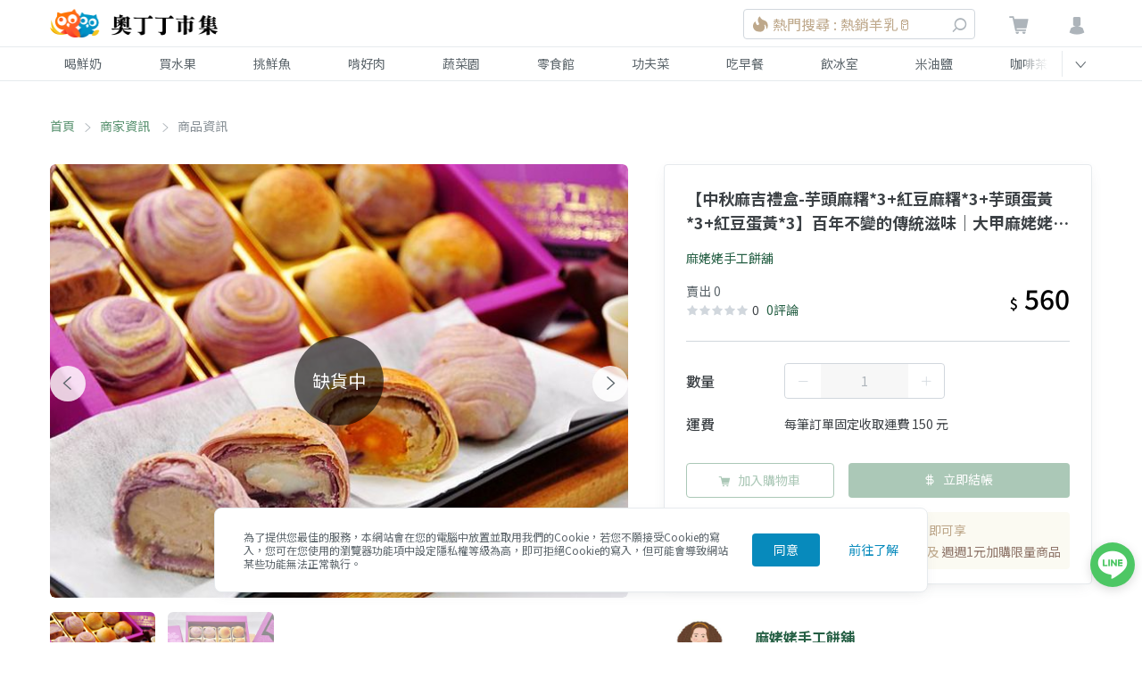

--- FILE ---
content_type: text/html; charset=utf-8
request_url: https://www.google.com/recaptcha/api2/aframe
body_size: 268
content:
<!DOCTYPE HTML><html><head><meta http-equiv="content-type" content="text/html; charset=UTF-8"></head><body><script nonce="rWc4cCN2P_YbeQNZxuMNFw">/** Anti-fraud and anti-abuse applications only. See google.com/recaptcha */ try{var clients={'sodar':'https://pagead2.googlesyndication.com/pagead/sodar?'};window.addEventListener("message",function(a){try{if(a.source===window.parent){var b=JSON.parse(a.data);var c=clients[b['id']];if(c){var d=document.createElement('img');d.src=c+b['params']+'&rc='+(localStorage.getItem("rc::a")?sessionStorage.getItem("rc::b"):"");window.document.body.appendChild(d);sessionStorage.setItem("rc::e",parseInt(sessionStorage.getItem("rc::e")||0)+1);localStorage.setItem("rc::h",'1770092237654');}}}catch(b){}});window.parent.postMessage("_grecaptcha_ready", "*");}catch(b){}</script></body></html>

--- FILE ---
content_type: text/css; charset=UTF-8
request_url: https://market.owlting.com/_nuxt/css/08175c4.css
body_size: 1476
content:
.half-star_jfAbx{width:15px;padding-top:3px}.text-red[data-v-a8d005b2]{color:#ea5e2e}.info-option__title[data-v-a8d005b2]{flex:0 0 90px;font-weight:500;font-size:1rem}@media (min-width:768px){.info-option__title[data-v-a8d005b2]{flex:0 0 110px}}.info-option__content[data-v-a8d005b2]{flex:1 1 auto}.buttons--no-stock_u44t-{top:0;left:0;width:100%;height:100%}.buttons_2bvIF{--bg-opacity:1;background-color:#fff;background-color:rgba(255,255,255,var(--bg-opacity));z-index:10;display:flex;flex-wrap:wrap;text-align:center}@media (min-width:768px){.buttons_2bvIF{position:relative;padding-top:1.5rem}}.buttons__subscription_3yhYk{flex:1 1 100%}.buttons--no-stock_u44t-{position:absolute;cursor:not-allowed;z-index:80;background-color:hsla(0,0%,100%,.5)}.calendar_3O_kJ{border-width:1px;--border-opacity:1;border-color:#e6eaed;border-color:rgba(230,234,237,var(--border-opacity));font-size:1rem;padding:1rem}@media (min-width:768px){.calendar_3O_kJ{margin-top:1.5rem;border-radius:.25rem;padding:1.5rem;box-shadow:0 5px 15px -5px rgba(92,101,107,.15)}}.calendar__title_3k08l{flex:0 0 80px;font-weight:400}@media (min-width:768px){.calendar__title_3k08l{flex:0 0 100px}}.calendar__content_hZukI{font-weight:400;flex:1 1 auto}.calendar__table_1y-y2{width:100%;text-align:center;--border-opacity:1;border:1px solid #d1d7dd;border-color:rgba(209,215,221,var(--border-opacity));--text-opacity:1;color:#3c4145;color:rgba(60,65,69,var(--text-opacity));table-layout:fixed}.calendar__table_1y-y2 .calendar__row_1zFtt{border-width:0}.calendar__table_1y-y2 tr:hover .calendar__col_kEdZP{--bg-opacity:1;background-color:#fff;background-color:rgba(255,255,255,var(--bg-opacity))}.calendar__interval_34ZDz{margin-bottom:.5rem;border-radius:.25rem;margin-left:.25rem;margin-right:.25rem;line-height:1;font-size:.75rem;padding:.5rem .25rem}@media (min-width:768px){.calendar__interval_34ZDz{margin-left:.75rem;margin-right:.75rem}}.calendar__col_kEdZP{padding:1rem 0 0;position:relative;vertical-align:top;min-height:60px}.calendar__arrival_1RKq_{position:absolute;width:100%;left:0;line-height:1.5rem;--text-opacity:1;color:#fff;color:rgba(255,255,255,var(--text-opacity));font-size:.75rem;border-radius:.25rem;top:-20px}@media (min-width:1200px){.calendar__arrival_1RKq_{width:calc(100% - 16px);left:8px}}.calendar__row-content_32D5V{height:56px}.info_26H6P{border-top-width:1px;--border-opacity:1;border-color:#e6eaed;border-color:rgba(230,234,237,var(--border-opacity));font-size:.875rem}@media (min-width:768px){.info_26H6P{border-radius:.25rem;border-width:1px;box-shadow:0 5px 15px -5px rgba(92,101,107,.15)}}.info__fast-delivery_21R8X{top:-2px;transform:scale(.8)}.info__option-photo_1FEfE{flex:0 0 70px;width:70px;height:70px}.info__name_2fTFK{font-size:1.125rem;--text-opacity:1;color:#3c4145;color:rgba(60,65,69,var(--text-opacity));line-height:1.5;font-weight:600;overflow:hidden;text-overflow:ellipsis;display:-webkit-box;-webkit-box-orient:vertical;-webkit-line-clamp:2}.info__discount_2lwvp{--text-opacity:1;color:#fff;color:rgba(255,255,255,var(--text-opacity));font-size:.75rem;padding-left:.25rem;padding-right:.25rem;text-align:center;position:relative;padding-top:.5rem;width:42px;height:39px;background-color:#bea88b}.info__discount_2lwvp:after{content:"";position:absolute;border-width:0 21px 6px;border-color:#fff #bea88b}.info__discount_2lwvp:after,.infoForm_3x5oC{--bg-opacity:1;background-color:#fff;background-color:rgba(255,255,255,var(--bg-opacity));left:0;bottom:0}.infoForm_3x5oC{position:fixed;width:100%;--text-opacity:1;color:#3c4145;color:rgba(60,65,69,var(--text-opacity));z-index:90}@media (min-width:992px){.infoForm_3x5oC{position:relative}}.infoForm__close-button_uJor2{top:-35px}.infoForm__tab_2iHYE{border-width:1px;border-radius:.25rem;padding:.5rem 1rem;width:100%;margin-left:.25rem;margin-right:.25rem;cursor:pointer;border-color:#7cb38d;color:#7cb38d}.infoForm__tab--focus_3FJ-w{--text-opacity:1;color:#fff;color:rgba(255,255,255,var(--text-opacity));background-color:#57916e}@media (min-width:992px){.infoForm__tab_2iHYE{border-color:transparent;width:50%;margin-left:0;margin-right:0;padding:.5rem;cursor:pointer;border-radius:0;border-width:3px 0 0;color:#686e74}.infoForm__tab--focus_3FJ-w{background-color:transparent;font-weight:500;color:#3c4145;border-color:#7cb38d;border-top-width:3px}}.infoForm__mobile-bg_1Xczx{position:fixed;width:100vw;height:100vh;top:0;left:0;background-color:rgba(0,0,0,.5);z-index:110}@media (min-width:992px){.infoForm__mobile-bg_1Xczx{display:none;z-index:10}}.infoForm__content-container_2WX9r{position:relative;--bg-opacity:1;background-color:#fff;background-color:rgba(255,255,255,var(--bg-opacity));width:100%;padding:1rem;display:flex;flex-direction:column;z-index:120;height:calc(100dvh - 40px)}@media (min-width:768px){.infoForm__content-container_2WX9r{height:auto}}@media (min-width:992px){.infoForm__content-container_2WX9r{padding-left:0;padding-right:0;z-index:20}}.infoForm__mobile-wrapper_ng5NV{position:relative;padding-top:.5rem;flex:1;overflow-y:auto}@media (min-width:768px){.infoForm__mobile-wrapper_ng5NV{padding-top:0;flex:none}}.infoForm__container_3xG--{position:fixed;display:none;bottom:0;left:0;width:100vw;height:100vh;--text-opacity:1;color:#3c4145;color:rgba(60,65,69,var(--text-opacity));z-index:110}.infoForm__container--show_3_U3z{display:flex;flex-direction:column-reverse}@media (min-width:992px){.infoForm__container_3xG--{position:relative;height:auto;width:100%;z-index:10}.infoForm__container--show_3_U3z{display:block}}.infoForm__title_2Gqcb{flex:0 0 90px;font-weight:500;font-size:1rem}@media (min-width:768px){.infoForm__title_2Gqcb{flex:0 0 110px}}.infoForm__content_3bbDb{flex:1 1 auto}.el-scrollbar__bar{opacity:1!important}

--- FILE ---
content_type: application/javascript; charset=UTF-8
request_url: https://market.owlting.com/_nuxt/7c8c0ef.js
body_size: 5158
content:
(window.webpackJsonp=window.webpackJsonp||[]).push([[132],{1108:function(e,t,r){"use strict";var n=r(875),o=r.n(n);r.d(t,"default",(function(){return o.a}))},1169:function(e,t,r){"use strict";r.r(t);r(14),r(985),r(147),r(36),r(65),r(22),r(12),r(35),r(63),r(23);var n=r(6),o=r(15),c=r(3),l=r(62),d=r(340),h=r(650),_=r(621),m=r(651),v=r(30),f=r(986),y=r(269),C=r(617);function w(object,e){var t=Object.keys(object);if(Object.getOwnPropertySymbols){var r=Object.getOwnPropertySymbols(object);e&&(r=r.filter((function(e){return Object.getOwnPropertyDescriptor(object,e).enumerable}))),t.push.apply(t,r)}return t}function x(e){for(var i=1;i<arguments.length;i++){var source=null!=arguments[i]?arguments[i]:{};i%2?w(Object(source),!0).forEach((function(t){Object(c.a)(e,t,source[t])})):Object.getOwnPropertyDescriptors?Object.defineProperties(e,Object.getOwnPropertyDescriptors(source)):w(Object(source)).forEach((function(t){Object.defineProperty(e,t,Object.getOwnPropertyDescriptor(source,t))}))}return e}var k={components:{Breadcrumbs:d.default,VendorCard:h.default,ItemsList:_.default,Pagination:m.default},mixins:[v.a],data:function(){return{IMAGE_CDN_URL:"https://static.owlting.com/market",hasListDataLoaded:!1,items:[],vendors:Array(3).fill({}),vendorSwiper:{},mobileLabelSwiper:null,isLoadingItems:!1,pageNumber:1,sortKey:"lastorder_desc",sortList:[{key:"lastorder_desc",label:"熱門排序-最新賣出"},{key:"create_desc",label:"新上架時間-新到舊"},{key:"price_asc",label:"價格-低到高"},{key:"price_desc",label:"價格-高到低"}],pagination:{total:null,pageNumber:1,perPageCount:24},vendorCardIndex:1}},computed:{isShowMobileCategoriesLabel:function(){return!!(this.innerWidth&&this.innerWidth<this.mdScreen)&&0!==this.mobileCategoriesList.length},isShowVendors:function(){return 0!==this.vendors.length},isShowItems:function(){return 0!==this.items.length},isZenMode:function(){return this.$store.state.isZenMode}},beforeRouteUpdate:function(e,t,r){var n;this.pagination.pageNumber=parseInt((null===(n=e.query)||void 0===n?void 0:n.page)||1),this.sortKey=e.query.sort,e.path===t.path&&this.fetchData(),r()},validate:function(e){var t,r,n=e.route.path.split("/").slice(2),o=[];return n.length>=1&&-1!==(t=e.store.state.categories.map((function(e){return e.code})).indexOf(n[0]))&&o.push(!0),n.length>=2&&-1!==(r=e.store.state.categories[t].children.map((function(e){return e.code})).indexOf(n[1]))&&o.push(!0),n.length>=3&&-1!==e.store.state.categories[t].children[r].tags.map((function(e){return e.code})).indexOf(n[2])&&o.push(!0),o.length===n.length},asyncData:function(e){try{var t=e.route.path.split("/").slice(2),r=null;"milk"===t[0]&&(r="".concat("https://market.owlting.com","/map/ranch")),"fruit"===t[0]&&(r="".concat("https://market.owlting.com","/map/fruit"));var n,o,c=e.store.state.categories.map((function(e){return e.code})).indexOf(t[0]),l=Object(y.a)(e.store.state.categories[c]),d=[{name:l.name,link:"/category/".concat(l.code,"?sort=lastorder_desc&page=1")}],h=l.name,_=l.code,m=l.children;m.forEach((function(e,t,r){r[t].params={category:l.code,tag:e.code},r[t].isFocus=!1})),t.length>=2&&(-1!==(n=l.children.map((function(e){return e.code})).indexOf(t[1]))&&(_=l.children[n].code,h=l.children[n].name,d.push({name:h,link:"/category/".concat(l.code,"/").concat(_,"?sort=lastorder_desc&page=1")})),l.children[n].tags&&l.children[n].tags.length>1?(m=l.children[n].tags).forEach((function(e,t,r){r[t].params={category:l.code,subCategory:l.children[n].code,tag:e.code},r[t].isFocus=!1})):m=[]),t.length>=3&&(-1!==(o=l.children[n].tags.map((function(e){return e.code})).indexOf(t[2]))&&(_=l.children[n].tags[o].code,h=l.children[n].tags[o].name,d.push({name:h,link:"/category/".concat(l.code,"/").concat(l.children[n].code,"/").concat(_,"?sort=lastorder_desc&page=1")})),l.children[n].tags?(m=l.children[n].tags).forEach((function(e,r,o){o[r].params={category:l.code,subCategory:l.children[n].code,tag:e.code},o[r].isFocus=t[2]===e.code})):m=[]),l.children.forEach((function(e){e.isOpen=e.code===t[1],e.isFocus=e.code===t[1],e.tags.forEach((function(r){var n=r.code===t[2];r.isFocus=n,n&&(e.isFocus=!1)}))}));var v=d.map((function(e){return e.name})),f=x(x(x({},t[0]?{item_category:"".concat(t[0],"_").concat(v[0])}:null),t[1]?{item_category1:"".concat(t[1],"_").concat(v[1])}:null),t[2]?{item_category2:"".concat(t[2],"_").concat(v[2])}:null),C={listId:"category_".concat(t.join("_")),listName:"分類頁_".concat(v.join("_")),itemCategoryData:f};return{mapLink:r,routePath:t,gtmSelectItemData:C,categoryNumber:c,mobileCategoriesList:m,categories:l,fetchParams:_,breadcrumbData:d,subCategories:0!==l.children.length?l.children:[],mainTitle:l.name,seoTitle:h}}catch(e){console.log("Fetch failed: ",e)}},head:function(){var e=[{name:"首頁",link:"https://market.owlting.com"}].concat(Object(o.a)(this.breadcrumbData)),t={pageType:"CollectionPage",title:this.seoTitle,titleTemplate:"%s | OwlTing Market 奧丁丁市集 - 好評推薦 - ".concat(this.$store.getters.metaDate),description:"依照 ".concat(this.seoTitle," 產季供應最新鮮的食材！優惠價格，宅配免運送到家。現在就加入鑽石會員，即可享有獨家9折優惠。OwlTing Market 奧丁丁市集好評推薦，嚴選台灣優質生產者，與在地牧場配合，鮮奶原產地宅配到府。全台唯一依照產季的水果地圖，嚴格藥檢標準，美味安心大口吃。食品加工品堅持不添加味精、色素，用最高標準，讓優選在地農產被看見。"),webPageUrl:"".concat("https://market.owlting.com").concat(this.$route.fullPath),breadcrumbList:e};return Object(C.a)(["BreadcrumbList","WebPage"],t)},mounted:function(){var e,t=this;this.resizeHandler(),window.addEventListener("resize",this.resizeHandler),this.sortKey=this.$route.query.sort,this.pagination.pageNumber=parseInt(null===(e=this.$route.query)||void 0===e?void 0:e.page)||1,this.fetchData(),this.vendorSwiper=new l.a(".".concat(this.$style.vendors," .swiper-container"),{navigation:{nextEl:".".concat(this.$style.vendors," .swiper-button-next"),prevEl:".".concat(this.$style.vendors," .swiper-button-prev")},slidesPerView:"auto",centeredSlides:!1,spaceBetween:16,observer:!0,observeSlideChildren:!0,on:{slideChangeTransitionStart:function(){t.vendorCardIndex=t.vendorSwiper.realIndex+1},toEdge:function(){t.vendorCardIndex>1&&(t.vendorCardIndex=t.vendors.length)}}})},beforeDestroy:function(){window.removeEventListener("resize",this.resizeHandler)},methods:{resizeHandler:function(){var e=this;return Object(n.a)(regeneratorRuntime.mark((function t(){return regeneratorRuntime.wrap((function(t){for(;;)switch(t.prev=t.next){case 0:return t.next=2,e.getWindowWidth();case 2:!e.mobileLabelSwiper&&e.innerWidth<=e.mdScreen&&(e.mobileLabelSwiper=new l.a(".".concat(e.$style["mobile-label"]),{slidesPerView:"auto",centeredSlides:!1,observer:!0,observeSlideChildren:!0}));case 3:case"end":return t.stop()}}),t)})))()},changeUrlQuery:function(){this.$router.push({query:{sort:this.sortKey,page:this.pagination.pageNumber}})},handlePaginationChange:function(e){this.pagination.pageNumber=e,this.changeUrlQuery(),window.scrollTo({top:0})},categoryClass:function(e){return e?this.$style["categories__menu--open"]:""},nameClass:function(e){var t;return t={},Object(c.a)(t,this.$style.categories__hover,!0),Object(c.a)(t,this.$style["categories__name--focus"],e),t},tagClass:function(e){var t;return t={},Object(c.a)(t,this.$style.categories__tag,!0),Object(c.a)(t,this.$style.categories__hover,!0),Object(c.a)(t,this.$style["categories__tag--focus"],e),t},clickCategoryButton:function(e){this.subCategories[e].isOpen=!this.subCategories[e].isOpen},isCategoryTags:function(e){return!!e.tags&&e.tags.length>1},changeSortSelect:function(){this.pagination.pageNumber=1,this.items.length>0&&this.changeUrlQuery()},fetchData:function(){var e=this;this.hasListDataLoaded=!1,Object(f.a)(this.fetchParams,this.sortKey,this.pagination.pageNumber,this.pagination.perPageCount).then((function(t){var data=t.data,r=data.meta.pagination;e.pagination.total=r.total,e.items=data.data.items,e.vendors=data.data.vendors,e.hasListDataLoaded=!0})).catch((function(){console.error("[Client-side]🚨 category page api fetchPageData error.")}))}}},L=r(1108),O=r(4);var component=Object(O.a)(k,(function(){var e=this,t=e.$createElement,r=e._self._c||t;return r("main",{class:e.$style.page},[r("div",{class:e.$style.page__background,style:{backgroundImage:"linear-gradient(rgba(255, 255, 255, 0.6) 0%, rgb(255, 255, 255)), url("+e.IMAGE_CDN_URL+"/website/categories/"+e.categories.code+".jpg)"}}),e._v(" "),r("div",{staticClass:"container flex flex-wrap px-0 md:px-16"},[e.isZenMode?e._e():r("Breadcrumbs",{staticClass:"w-full pt-24 md:pt-40 px-16 sm:px-0",attrs:{breadcrumbs:e.breadcrumbData}}),e._v(" "),r("aside",{staticClass:"w-1/5 pr-5 hidden md:block pb-40 pt-16"},[r("h3",{class:e.$style.categories__title},[e._v(e._s(e.mainTitle))]),e._v(" "),r("ul",{staticClass:"text-base text-grey-darkest"},e._l(e.subCategories,(function(t,n){return r("li",{key:"category"+t.code,staticClass:"border-solid border-b border-grey-lighter",class:e.categoryClass(t.isOpen)},[r("div",{staticClass:"flex font-semibold justify-between"},[r("nuxt-link",{staticClass:"p-16 w-full",class:e.nameClass(t.isFocus),attrs:{to:{name:"category-category-subCategory-tag",params:{category:e.categories.code,tag:t.code},query:{sort:"lastorder_desc",page:1}}}},[e._v("\n              "+e._s(t.name)+"\n            ")]),e._v(" "),e.isCategoryTags(t)?r("span",{class:[e.$style.categories__button,e.$style.categories__hover],on:{click:function(t){return e.clickCategoryButton(n)}}},[r("i",{staticClass:"owl-caret-right inline-block",class:e.$style["categories__button-icon"]})]):e._e()],1),e._v(" "),e.isCategoryTags(t)?r("div",e._l(t.tags,(function(n,o){return r("nuxt-link",{key:"tag"+(n.code+o),staticClass:"px-16",class:e.tagClass(n.isFocus),attrs:{to:{name:"category-category-subCategory-tag",params:{category:e.categories.code,subCategory:t.code,tag:n.code},query:{sort:"lastorder_desc",page:1}}}},[e._v("\n              "+e._s(n.name)+"\n            ")])})),1):e._e()])})),0),e._v(" "),e.mapLink?r("a",{staticClass:"block py-24",attrs:{href:e.mapLink}},[r("i",{staticClass:"owl-map"}),e._v("\n        地圖瀏覽\n      ")]):e._e()]),e._v(" "),r("div",{staticClass:"w-full md:w-4/5 md:pl-5 pt-16"},[e.isShowMobileCategoriesLabel?r("div",{staticClass:"swiper-container",class:e.$style["mobile-label"]},[r("div",{staticClass:"swiper-wrapper",class:e.$style["mobile-label__container"]},e._l(e.mobileCategoriesList,(function(label){var t;return r("nuxt-link",{key:"mobileLabel"+label.code,staticClass:"swiper-slide",class:(t={},t[e.$style["mobile-label__item--focus"]]=label.isFocus,t[e.$style["mobile-label__item"]]=!0,t),attrs:{to:{name:"category-category-subCategory-tag",params:label.params,query:{sort:"lastorder_desc",page:1}}}},[e._v("\n            "+e._s(label.name)+"\n          ")])})),1)]):e._e(),e._v(" "),e.isShowVendors?r("section",{class:e.$style.vendors},[r("header",{key:"vendorsHeader",staticClass:"flex justify-between items-center text-sm relative text-grey-darker mt-6 px-16 sm:px-0"},[r("h4",{class:e.$style.vendors__title},[e._v("特選商家")]),e._v(" "),r("span",[e._v(e._s(e.vendorCardIndex)+"/"+e._s(e.vendors.length))])]),e._v(" "),r("div",{key:"vendorsSwiper",staticClass:"swiper-outside-container relative"},[r("div",{staticClass:"swiper-container",class:e.$style.vendors__swiper},[r("div",{staticClass:"swiper-wrapper"},e._l(e.vendors,(function(t,n){return r("div",{key:"vendor"+n,staticClass:"swiper-slide",class:e.$style.vendor},[e.hasListDataLoaded?e._e():r("div",{staticClass:"bg-white flex rounded-t overflow-hidden flex text-grey-darkest"},[e._m(0,!0),e._v(" "),e._m(1,!0)]),e._v(" "),e.hasListDataLoaded?r("VendorCard",{attrs:{vendor:t}}):e._e()],1)})),0)]),e._v(" "),r("div",{staticClass:"swiper-button-prev"}),e._v(" "),r("div",{staticClass:"swiper-button-next"})])]):e._e(),e._v(" "),!e.hasListDataLoaded||e.isShowItems?r("section",{staticClass:"px-16 sm:px-0"},[r("header",{key:"productsHeader",staticClass:"flex justify-between items-center mb-5 text-sm relative text-grey-darker"},[r("h4",{class:e.$style.products__title},[e._v("商品列表")]),e._v(" "),r("div",{staticClass:"text-right"},[r("el-select",{staticClass:"list-select",attrs:{placeholder:e.sortList[0].label},on:{change:function(t){return e.changeSortSelect()}},model:{value:e.sortKey,callback:function(t){e.sortKey=t},expression:"sortKey"}},e._l(e.sortList,(function(e){return r("el-option",{key:e.key,attrs:{label:e.label,value:e.key}})})),1)],1)]),e._v(" "),r("transition",{attrs:{name:"fade"}},[e.hasListDataLoaded?e._e():r("div",{staticClass:"pb-10 row flex flex-wrap",staticStyle:{margin:"0 -0.5rem"}},e._l(12,(function(t,n){return r("div",{key:"loading"+n,staticClass:"px-8 pb-6 lg:w-1/4 md:w-1/3 w-1/2"},[r("div",{staticClass:"rounded overflow-hidden"},[r("div",{staticClass:"rounded ph-item ph-picture"}),e._v(" "),r("div",{staticClass:"ph-row p-8"},[r("div",{staticClass:"ph-col-12"}),e._v(" "),r("div",{staticClass:"ph-col-12"}),e._v(" "),r("div",{staticClass:"ph-col-12 empty"}),e._v(" "),r("div",{staticClass:"ph-col-4"}),e._v(" "),r("div",{staticClass:"ph-col-12 empty"})])])])})),0)]),e._v(" "),r("transition",{attrs:{name:"fade"}},[e.hasListDataLoaded?r("ItemsList",{attrs:{list:e.items,columns:4,"gtm-select-item-data":e.gtmSelectItemData}}):e._e()],1),e._v(" "),r("Pagination",{attrs:{total:e.pagination.total,"page-size":e.pagination.perPageCount,"current-page":e.pagination.pageNumber,"is-small-layout":e.innerWidth<=e.mdScreen},on:{CurrentChange:e.handlePaginationChange}})],1):r("div",{staticClass:"h-full flex py-96 my-96 justify-center text-grey"},[e._v("此分類尚未有相關商品")])])],1)])}),[function(){var e=this.$createElement,t=this._self._c||e;return t("div",{staticStyle:{width:"120px",height:"130px"}},[t("div",{staticClass:"ph-item ph-picture",staticStyle:{"margin-bottom":"0",height:"100%"}})])},function(){var e=this,t=e.$createElement,r=e._self._c||t;return r("div",{staticClass:"ph-row p-16",staticStyle:{"margin-bottom":"0",width:"calc(100% - 120px)"}},[r("div",{staticClass:"ph-col-12 big"}),e._v(" "),r("div",{staticClass:"ph-col-12"}),e._v(" "),r("div",{staticClass:"ph-col-12"})])}],!1,(function(e){this.$style=L.default.locals||L.default}),null,null);t.default=component.exports;installComponents(component,{Breadcrumbs:r(340).default,VendorCard:r(650).default,ItemsList:r(621).default,Pagination:r(651).default})},875:function(e,t,r){e.exports={page__background:"page__background_t2Flx",categories__title:"categories__title_2jsW4",products__title:"products__title_2hWM2",vendors__title:"vendors__title_-XAfN",page:"page_2Zqdt","mobile-label":"mobile-label_3hTAN","mobile-label__item":"mobile-label__item_bDApU","mobile-label__item--focus":"mobile-label__item--focus_3Za7i",categories__button:"categories__button_2Z_Xc","categories__button-icon":"categories__button-icon_mw1ul","categories__menu--open":"categories__menu--open_gj17X","categories__name--focus":"categories__name--focus_3sG-3",categories__tag:"categories__tag_3AV_o","categories__tag--focus":"categories__tag--focus_1cIVf",categories__hover:"categories__hover_pT38i",vendors:"vendors_2MHxE",vendors__swiper:"vendors__swiper_1QTro","swiper-button-next":"swiper-button-next_2CclZ","swiper-button-prev":"swiper-button-prev_32IB9",vendor:"vendor_1YXDN"}}}]);

--- FILE ---
content_type: application/javascript; charset=UTF-8
request_url: https://market.owlting.com/_nuxt/a662f10.js
body_size: 330
content:
(window.webpackJsonp=window.webpackJsonp||[]).push([[156],{1162:function(e,t,o){"use strict";o.r(t);var n={name:"ItemOption",components:{InfoForm:o(1031).default},props:{item:{type:Object,required:!0},options:{type:Object,default:function(){return{}}},vendor:{type:Object,required:!0},reviewSummary:{type:Object,required:!0}},methods:{changeOptionItem:function(option){this.$emit("change-option-item",option)},showAllReviewsPopup:function(){this.$emit("show-all-reviews-popup")},showFastDeliveryPopup:function(e){e&&this.$emit("show-fast-delivery-popup")}}},r=o(4),component=Object(r.a)(n,(function(){var e=this,t=e.$createElement;return(e._self._c||t)("InfoForm",{attrs:{item:e.item,options:e.options,vendor:e.vendor,"review-summary":e.reviewSummary},on:{"show-all-reviews-popup":e.showAllReviewsPopup,"show-fast-delivery-popup":e.showFastDeliveryPopup,"change-option-item":e.changeOptionItem}})}),[],!1,null,null,null);t.default=component.exports}}]);

--- FILE ---
content_type: application/javascript; charset=UTF-8
request_url: https://market.owlting.com/_nuxt/812effd.js
body_size: 4401
content:
!function(e){function d(data){for(var d,f,t=data[0],o=data[1],l=data[2],i=0,h=[];i<t.length;i++)f=t[i],Object.prototype.hasOwnProperty.call(r,f)&&r[f]&&h.push(r[f][0]),r[f]=0;for(d in o)Object.prototype.hasOwnProperty.call(o,d)&&(e[d]=o[d]);for(m&&m(data);h.length;)h.shift()();return n.push.apply(n,l||[]),c()}function c(){for(var e,i=0;i<n.length;i++){for(var d=n[i],c=!0,f=1;f<d.length;f++){var t=d[f];0!==r[t]&&(c=!1)}c&&(n.splice(i--,1),e=o(o.s=d[0]))}return e}var f={},t={175:0},r={175:0},n=[];function o(d){if(f[d])return f[d].exports;var c=f[d]={i:d,l:!1,exports:{}};return e[d].call(c.exports,c,c.exports,o),c.l=!0,c.exports}o.e=function(e){var d=[],c=function(){try{return document.createElement("link").relList.supports("preload")}catch(e){return!1}}();t[e]?d.push(t[e]):0!==t[e]&&{0:1,1:1,2:1,3:1,4:1,5:1,6:1,7:1,10:1,11:1,12:1,13:1,14:1,15:1,16:1,17:1,18:1,19:1,20:1,21:1,22:1,23:1,24:1,25:1,26:1,27:1,28:1,30:1,31:1,35:1,36:1,38:1,39:1,40:1,41:1,42:1,43:1,44:1,45:1,46:1,47:1,48:1,49:1,50:1,51:1,52:1,53:1,54:1,55:1,56:1,57:1,58:1,59:1,60:1,61:1,62:1,63:1,64:1,65:1,66:1,67:1,68:1,69:1,70:1,71:1,72:1,73:1,74:1,75:1,76:1,77:1,78:1,79:1,80:1,81:1,82:1,83:1,84:1,85:1,86:1,87:1,88:1,89:1,90:1,91:1,92:1,93:1,94:1,95:1,96:1,97:1,98:1,99:1,100:1,101:1,102:1,103:1,104:1,105:1,106:1,108:1,109:1,110:1,111:1,112:1,113:1,114:1,116:1,117:1,118:1,119:1,120:1,121:1,122:1,123:1,124:1,127:1,128:1,129:1,130:1,131:1,132:1,133:1,134:1,135:1,136:1,137:1,138:1,139:1,140:1,141:1,142:1,143:1,144:1,145:1,146:1,147:1,148:1,149:1,150:1,151:1,152:1,153:1,154:1,155:1,157:1,158:1,159:1,160:1,161:1,162:1,163:1,164:1,165:1,166:1,167:1,168:1,169:1,170:1,172:1,173:1,174:1}[e]&&d.push(t[e]=new Promise((function(d,f){for(var r="css/"+{0:"b931365",1:"e917585",2:"5e5b5bc",3:"08175c4",4:"df2fbde",5:"374a1d7",6:"179ae75",7:"799ce54",10:"297ab67",11:"4edcfae",12:"a87084c",13:"7ad36c4",14:"7f767c3",15:"5bcda79",16:"3b5c124",17:"b96a54f",18:"ce33ec0",19:"1f1de86",20:"1ae4aea",21:"817bd26",22:"2380959",23:"a2aaca5",24:"f47b6aa",25:"2b289be",26:"545ed61",27:"2f211df",28:"8989d75",29:"31d6cfe",30:"c22379b",31:"aa224a4",32:"31d6cfe",33:"31d6cfe",34:"31d6cfe",35:"421c6a9",36:"65d4d81",37:"31d6cfe",38:"c0180eb",39:"f91cebd",40:"1f60be2",41:"f88562c",42:"a844e70",43:"408eeae",44:"6141fe9",45:"544ba44",46:"d3a9f02",47:"a5393a1",48:"c0a5199",49:"c0a5199",50:"14af16f",51:"369187d",52:"50165d7",53:"39f0a50",54:"3dedb83",55:"e6af876",56:"a21826b",57:"a24ae46",58:"7584581",59:"4e134d3",60:"0f10da5",61:"5172d76",62:"ee3c223",63:"ea8a222",64:"67d2b7a",65:"3cb0283",66:"fccca64",67:"6e5c288",68:"14234b3",69:"e7ed5de",70:"34749d7",71:"3f7fc32",72:"f9e838d",73:"24e9fe0",74:"bb6774b",75:"c52735a",76:"b113849",77:"a3f4546",78:"ad0e8d7",79:"21da87c",80:"2981c76",81:"710c86b",82:"e3220ab",83:"6a9b5dd",84:"6c929bb",85:"b32769a",86:"496b24c",87:"d79854d",88:"e7f761f",89:"355e226",90:"db748f5",91:"86e132a",92:"58d0d80",93:"d0be85e",94:"62b7beb",95:"4c6d029",96:"d2839fa",97:"d370f05",98:"ae0e0bb",99:"1350325",100:"45c5586",101:"a1a632b",102:"8ee9632",103:"847f610",104:"b771f64",105:"8dca3e1",106:"df3283b",107:"31d6cfe",108:"38dadee",109:"89faf90",110:"8116055",111:"ec69da1",112:"69075cf",113:"545d118",114:"ba4eca3",115:"31d6cfe",116:"5e4cf8e",117:"2bb89ae",118:"b93c21d",119:"d96bb63",120:"e739c40",121:"eed0e86",122:"6b574d4",123:"315a920",124:"9eacdd5",125:"31d6cfe",126:"31d6cfe",127:"ce1eb02",128:"a4d1ab1",129:"656bc8c",130:"3a33d5d",131:"9609a1a",132:"808b265",133:"ea4324a",134:"54e5b0c",135:"5f4ccf8",136:"7043f65",137:"23c5bbd",138:"6f08fee",139:"5582549",140:"d237cda",141:"a538454",142:"89a5638",143:"2388682",144:"28a0828",145:"eea5244",146:"990fda4",147:"4d32681",148:"871bac1",149:"4190432",150:"7a87563",151:"259649e",152:"8839a94",153:"d3cb658",154:"6c418aa",155:"cd2e7d7",156:"31d6cfe",157:"725a478",158:"dd0844b",159:"2ec04ca",160:"bbf9614",161:"725a478",162:"6f96a94",163:"efa93fe",164:"35b6af4",165:"97466b4",166:"6867204",167:"e3220ab",168:"c4e640b",169:"45c5586",170:"a543d67",171:"31d6cfe",172:"2da534f",173:"044e930",174:"eed0e86"}[e]+".css",n=o.p+r,l=document.getElementsByTagName("link"),i=0;i<l.length;i++){var h=(y=l[i]).getAttribute("data-href")||y.getAttribute("href");if(!("stylesheet"!==y.rel&&"preload"!==y.rel||h!==r&&h!==n))return d()}var m=document.getElementsByTagName("style");for(i=0;i<m.length;i++){var y;if((h=(y=m[i]).getAttribute("data-href"))===r||h===n)return d()}var v=document.createElement("link");v.rel=c?"preload":"stylesheet",c?v.as="style":v.type="text/css",v.onload=d,v.onerror=function(d){var c=d&&d.target&&d.target.src||n,r=new Error("Loading CSS chunk "+e+" failed.\n("+c+")");r.code="CSS_CHUNK_LOAD_FAILED",r.request=c,delete t[e],v.parentNode.removeChild(v),f(r)},v.href=n,document.getElementsByTagName("head")[0].appendChild(v)})).then((function(){if(t[e]=0,c){var d=document.createElement("link");d.href=o.p+"css/"+{0:"b931365",1:"e917585",2:"5e5b5bc",3:"08175c4",4:"df2fbde",5:"374a1d7",6:"179ae75",7:"799ce54",10:"297ab67",11:"4edcfae",12:"a87084c",13:"7ad36c4",14:"7f767c3",15:"5bcda79",16:"3b5c124",17:"b96a54f",18:"ce33ec0",19:"1f1de86",20:"1ae4aea",21:"817bd26",22:"2380959",23:"a2aaca5",24:"f47b6aa",25:"2b289be",26:"545ed61",27:"2f211df",28:"8989d75",29:"31d6cfe",30:"c22379b",31:"aa224a4",32:"31d6cfe",33:"31d6cfe",34:"31d6cfe",35:"421c6a9",36:"65d4d81",37:"31d6cfe",38:"c0180eb",39:"f91cebd",40:"1f60be2",41:"f88562c",42:"a844e70",43:"408eeae",44:"6141fe9",45:"544ba44",46:"d3a9f02",47:"a5393a1",48:"c0a5199",49:"c0a5199",50:"14af16f",51:"369187d",52:"50165d7",53:"39f0a50",54:"3dedb83",55:"e6af876",56:"a21826b",57:"a24ae46",58:"7584581",59:"4e134d3",60:"0f10da5",61:"5172d76",62:"ee3c223",63:"ea8a222",64:"67d2b7a",65:"3cb0283",66:"fccca64",67:"6e5c288",68:"14234b3",69:"e7ed5de",70:"34749d7",71:"3f7fc32",72:"f9e838d",73:"24e9fe0",74:"bb6774b",75:"c52735a",76:"b113849",77:"a3f4546",78:"ad0e8d7",79:"21da87c",80:"2981c76",81:"710c86b",82:"e3220ab",83:"6a9b5dd",84:"6c929bb",85:"b32769a",86:"496b24c",87:"d79854d",88:"e7f761f",89:"355e226",90:"db748f5",91:"86e132a",92:"58d0d80",93:"d0be85e",94:"62b7beb",95:"4c6d029",96:"d2839fa",97:"d370f05",98:"ae0e0bb",99:"1350325",100:"45c5586",101:"a1a632b",102:"8ee9632",103:"847f610",104:"b771f64",105:"8dca3e1",106:"df3283b",107:"31d6cfe",108:"38dadee",109:"89faf90",110:"8116055",111:"ec69da1",112:"69075cf",113:"545d118",114:"ba4eca3",115:"31d6cfe",116:"5e4cf8e",117:"2bb89ae",118:"b93c21d",119:"d96bb63",120:"e739c40",121:"eed0e86",122:"6b574d4",123:"315a920",124:"9eacdd5",125:"31d6cfe",126:"31d6cfe",127:"ce1eb02",128:"a4d1ab1",129:"656bc8c",130:"3a33d5d",131:"9609a1a",132:"808b265",133:"ea4324a",134:"54e5b0c",135:"5f4ccf8",136:"7043f65",137:"23c5bbd",138:"6f08fee",139:"5582549",140:"d237cda",141:"a538454",142:"89a5638",143:"2388682",144:"28a0828",145:"eea5244",146:"990fda4",147:"4d32681",148:"871bac1",149:"4190432",150:"7a87563",151:"259649e",152:"8839a94",153:"d3cb658",154:"6c418aa",155:"cd2e7d7",156:"31d6cfe",157:"725a478",158:"dd0844b",159:"2ec04ca",160:"bbf9614",161:"725a478",162:"6f96a94",163:"efa93fe",164:"35b6af4",165:"97466b4",166:"6867204",167:"e3220ab",168:"c4e640b",169:"45c5586",170:"a543d67",171:"31d6cfe",172:"2da534f",173:"044e930",174:"eed0e86"}[e]+".css",d.rel="stylesheet",d.type="text/css",document.body.appendChild(d)}})));var f=r[e];if(0!==f)if(f)d.push(f[2]);else{var n=new Promise((function(d,c){f=r[e]=[d,c]}));d.push(f[2]=n);var l,script=document.createElement("script");script.charset="utf-8",script.timeout=120,o.nc&&script.setAttribute("nonce",o.nc),script.src=function(e){return o.p+""+{0:"ccd8d2e",1:"a77a35d",2:"1fb4009",3:"39fe9ed",4:"963f9dd",5:"30b2dd0",6:"5697826",7:"3037e49",10:"73a06ef",11:"83ab293",12:"3b6555e",13:"d673587",14:"3f595a1",15:"925a380",16:"cf82a6c",17:"a5e8075",18:"a7aa742",19:"9674d14",20:"60a2fcc",21:"e56d6ab",22:"873c057",23:"ae9a90d",24:"5fdc0e2",25:"6d88710",26:"6bed9e7",27:"babcc25",28:"4e243f0",29:"d1e37fb",30:"c7729eb",31:"b93603a",32:"30881fc",33:"7e02165",34:"1dfd2ae",35:"144638d",36:"0868dce",37:"726127f",38:"c4d7c6b",39:"6c4a39a",40:"c4d9bdf",41:"33f430a",42:"96d6f4a",43:"7c57c35",44:"74a9a29",45:"9cda0e6",46:"915f809",47:"2626fb9",48:"4990a8b",49:"3f9fac8",50:"e7ec891",51:"39e5daa",52:"d03d40d",53:"a34cc72",54:"d120ebf",55:"3cb7305",56:"cac74eb",57:"40fcd04",58:"41d8451",59:"5884561",60:"1f0f137",61:"fc77093",62:"e6f3f10",63:"796696f",64:"06adf81",65:"b6654cf",66:"56e649b",67:"2c1abad",68:"1dfe0e8",69:"9c9fa7a",70:"d8cffac",71:"bf126a5",72:"28ec6f2",73:"8d9aec2",74:"48e0f22",75:"5ad0dce",76:"76c33fb",77:"e90dc75",78:"7277b02",79:"249a18f",80:"92f012b",81:"8a6953d",82:"139341b",83:"0d122fe",84:"c65f174",85:"9545895",86:"c263265",87:"efeee0d",88:"0c23004",89:"3284663",90:"39f7a69",91:"b5279be",92:"02ff494",93:"7f24d7f",94:"4b838af",95:"ed42a6c",96:"b38a14e",97:"700ee9d",98:"3f3d0ef",99:"05dd259",100:"444a242",101:"a50d240",102:"44f1bb6",103:"ae70982",104:"685da99",105:"72f2923",106:"5106ea6",107:"19bdf74",108:"ce1b06a",109:"022fa8b",110:"c98c240",111:"a3e6613",112:"cde1af5",113:"273abf5",114:"978efd1",115:"70cfd78",116:"743aae7",117:"9108af2",118:"defe4ed",119:"d6c9f2b",120:"5235660",121:"35eb74b",122:"7f6f911",123:"d850d57",124:"473a1ad",125:"9f97ddd",126:"9300249",127:"74aa0f1",128:"5d23df2",129:"69a7f29",130:"010e0aa",131:"597bf62",132:"7c8c0ef",133:"2d6ba97",134:"b4fa80e",135:"6bd0d0c",136:"592000f",137:"5fe116a",138:"19a3915",139:"ed77f0e",140:"b738a57",141:"076798f",142:"68438ac",143:"4ea2ab8",144:"b9da916",145:"62de275",146:"2f1dad5",147:"55b545f",148:"9c79109",149:"145260c",150:"fedcdff",151:"9085b54",152:"1013536",153:"2abfccc",154:"60e2844",155:"5d1ffff",156:"a662f10",157:"64f7e0b",158:"43580de",159:"524547d",160:"217ad53",161:"6f6fd72",162:"1eba8cc",163:"4382907",164:"4b90f47",165:"818b6f4",166:"02cd859",167:"89e5110",168:"2737d83",169:"bf570fb",170:"222f848",171:"67c7f1e",172:"923e947",173:"b4631ec",174:"c1266e9"}[e]+".js"}(e);var h=new Error;l=function(d){script.onerror=script.onload=null,clearTimeout(m);var c=r[e];if(0!==c){if(c){var f=d&&("load"===d.type?"missing":d.type),t=d&&d.target&&d.target.src;h.message="Loading chunk "+e+" failed.\n("+f+": "+t+")",h.name="ChunkLoadError",h.type=f,h.request=t,c[1](h)}r[e]=void 0}};var m=setTimeout((function(){l({type:"timeout",target:script})}),12e4);script.onerror=script.onload=l,document.head.appendChild(script)}return Promise.all(d)},o.m=e,o.c=f,o.d=function(e,d,c){o.o(e,d)||Object.defineProperty(e,d,{enumerable:!0,get:c})},o.r=function(e){"undefined"!=typeof Symbol&&Symbol.toStringTag&&Object.defineProperty(e,Symbol.toStringTag,{value:"Module"}),Object.defineProperty(e,"__esModule",{value:!0})},o.t=function(e,d){if(1&d&&(e=o(e)),8&d)return e;if(4&d&&"object"==typeof e&&e&&e.__esModule)return e;var c=Object.create(null);if(o.r(c),Object.defineProperty(c,"default",{enumerable:!0,value:e}),2&d&&"string"!=typeof e)for(var f in e)o.d(c,f,function(d){return e[d]}.bind(null,f));return c},o.n=function(e){var d=e&&e.__esModule?function(){return e.default}:function(){return e};return o.d(d,"a",d),d},o.o=function(object,e){return Object.prototype.hasOwnProperty.call(object,e)},o.p="/_nuxt/",o.oe=function(e){throw console.error(e),e};var l=window.webpackJsonp=window.webpackJsonp||[],h=l.push.bind(l);l.push=d,l=l.slice();for(var i=0;i<l.length;i++)d(l[i]);var m=h;c()}([]);

--- FILE ---
content_type: application/javascript; charset=UTF-8
request_url: https://market.owlting.com/_nuxt/5d23df2.js
body_size: 15340
content:
(window.webpackJsonp=window.webpackJsonp||[]).push([[128,10,12,13,19,20,26,36],{1005:function(e,t,n){"use strict";n.r(t);var r=n(3);function o(object,e){var t=Object.keys(object);if(Object.getOwnPropertySymbols){var n=Object.getOwnPropertySymbols(object);e&&(n=n.filter((function(e){return Object.getOwnPropertyDescriptor(object,e).enumerable}))),t.push.apply(t,n)}return t}var c={name:"VendorCartCard",components:{ItemCartCard:n(882).default},props:{vendor:{type:Object,default:function(){return{}}},loading:{type:Boolean,default:!1}},data:function(){return{isCollapse:!0}},computed:{notesWrapper:{get:function(){return this.vendor.notes},set:function(e){this.$emit("update:vendor-notes-change",{vendor_id:this.vendor.vendor_id,notes:e})}},isGoodMilk:function(){return 87116===this.vendor.vendor_id},isSpeedyShippingLimit:function(){return this.hasSpeedyShipping&&!this.isAllSpeedyShipping},isSpeedyShipping:function(){return this.hasSpeedyShipping&&this.isAllSpeedyShipping},hasSpeedyShipping:function(){return this.vendor.items.some((function(e){return e.speedy_shipping}))},isAllSpeedyShipping:function(){return this.vendor.items.every((function(e){return e.speedy_shipping}))}},methods:{handleNotesChange:function(e){this.$emit("vendor-notes-change",{vendor_id:this.vendor.vendor_id,notes:e.target.value})},handleCollapse:function(){this.isCollapse=!this.isCollapse},handleItemChange:function(e){this.$emit("item-change",function(e){for(var i=1;i<arguments.length;i++){var source=null!=arguments[i]?arguments[i]:{};i%2?o(Object(source),!0).forEach((function(t){Object(r.a)(e,t,source[t])})):Object.getOwnPropertyDescriptors?Object.defineProperties(e,Object.getOwnPropertyDescriptors(source)):o(Object(source)).forEach((function(t){Object.defineProperty(e,t,Object.getOwnPropertyDescriptor(source,t))}))}return e}({vendorId:this.vendor.vendor_id},e))},handleItemDelete:function(e){this.$emit("item-delete",{vendorId:this.vendor.vendor_id,item:e})}}},l=n(912),m=n(4);var component=Object(m.a)(c,(function(){var e=this,t=e.$createElement,n=e._self._c||t;return n("div",{staticClass:"bg-white p-16",class:e.$style.vendor},[n("nuxt-link",{attrs:{to:"/vendor/"+e.vendor.vendor_id}},[n("h3",{staticClass:"text-base mb-2",class:e.$style.vendor__name},[e._v("\n      "+e._s(e.vendor.vendor_name)+"\n    ")])]),e._v(" "),n("div",e._l(e.vendor.items,(function(t){return n("ItemCartCard",{key:t.id,attrs:{item:t,isGoodMilk:e.isGoodMilk,loading:e.loading},on:{"item-change":e.handleItemChange,"item-delete":e.handleItemDelete}})})),1),e._v(" "),e.isSpeedyShippingLimit?n("div",{staticClass:"border-orange-dark text-orange-dark",class:e.$style["speedy-shipping"]},[n("i",{staticClass:"owl-status-triangle-warning"}),e._v("\n    此單含「快速到貨」以外商品，不適用 48 小時到貨。\n  ")]):e._e(),e._v(" "),e.isSpeedyShipping?n("div",{staticClass:"border-market-green text-market-green",class:e.$style["speedy-shipping"]},[n("i",{staticClass:"owl-sign-lightning"}),e._v("\n    週一至週四早上 10:00 前下單，可享 48 小時內到貨。\n  ")]):e._e(),e._v(" "),n("div",{directives:[{name:"show",rawName:"v-show",value:e.isCollapse,expression:"isCollapse"}],staticClass:"flex",on:{click:e.handleCollapse}},[e._m(0),e._v(" "),n("div",{staticClass:"w-full"},[n("div",{staticClass:"flex justify-between",class:e.$style.collapse__item},[n("div",[e._v("小計")]),e._v(" "),n("div",{staticClass:"text-base"},[e._v(e._s(e._f("formatPrice")(e.vendor.total)))])])])]),e._v(" "),n("div",{directives:[{name:"show",rawName:"v-show",value:!e.isCollapse,expression:"!isCollapse"}],staticClass:"flex",on:{click:e.handleCollapse}},[e._m(1),e._v(" "),n("div",{staticClass:"w-full"},[n("div",{staticClass:"flex justify-between",class:e.$style.collapse__item},[n("div",[e._v("商品總價")]),e._v(" "),n("div",{staticClass:"text-base"},[e._v(e._s(e._f("formatPrice")(e.vendor.item_total)))])]),e._v(" "),n("div",{staticClass:"flex justify-between",class:e.$style.collapse__item},[n("div",[e._v("運費")]),e._v(" "),n("div",{staticClass:"text-base"},[e._v(e._s(e._f("formatPrice")(e.vendor.shipping_fee)))])]),e._v(" "),n("div",{staticClass:"flex justify-between",class:e.$style.collapse__item},[n("div",[e._v("小計")]),e._v(" "),n("div",{staticClass:"text-base"},[e._v(e._s(e._f("formatPrice")(e.vendor.total)))])])])]),e._v(" "),n("div",[n("textarea",{class:e.$style.vendor__note,attrs:{rows:"2",placeholder:"訂單備註",disabled:e.loading},domProps:{value:e.vendor.notes},on:{change:e.handleNotesChange}})])],1)}),[function(){var e=this.$createElement,t=this._self._c||e;return t("div",{staticClass:"mr-1 cursor-pointer"},[t("i",{staticClass:"owl-direction-right"})])},function(){var e=this.$createElement,t=this._self._c||e;return t("div",{staticClass:"mr-1 cursor-pointer"},[t("i",{staticClass:"owl-direction-down"})])}],!1,(function(e){this.$style=l.default.locals||l.default}),null,null);t.default=component.exports},1006:function(e,t,n){"use strict";n.r(t);var r={name:"Announcement",props:{announcement:{type:Object,default:function(){return{}}}}},o=n(916),c=n(4);var component=Object(c.a)(r,(function(){var e=this,t=e.$createElement,r=e._self._c||t;return r("div",{staticClass:"p-16 rounded flex flex-nowrap items-center",class:e.$style.announce},[r("img",{staticClass:"mr-4",attrs:{src:n(915),alt:"icon announce",width:"28",height:"28",loading:"lazy"}}),e._v(" "),r("span",{staticClass:"text-sm"},[e._v("\n    "+e._s(e.announcement.text)+"\n    "),e.announcement.url?r("a",{staticClass:"px-8 underline text-market-green inline-block",attrs:{href:e.announcement.url,target:"_blank"}},[e._v("立即前往")]):e._e()])])}),[],!1,(function(e){this.$style=o.default.locals||o.default}),null,null);t.default=component.exports},1007:function(e,t,n){"use strict";n.r(t);n(80);var r={name:"BottomBar",props:{totalPrice:{type:Number,default:0},confirmButtonText:{type:String,default:"前往結賬"}},methods:{handleConfirm:function(){this.$emit("confirm")}}},o=n(917),c=n(4);var component=Object(c.a)(r,(function(){var e=this,t=e.$createElement,n=e._self._c||t;return n("div",{staticClass:"fixed border-t bottom-0 w-full bg-white p-8 flex justify-between items-center z-10 flex md:hidden",class:e.$style.bottomBar},[n("div",{staticClass:"text-sm flex items-center"},[e._v("\n    付款總額："),n("span",{staticClass:"font-bold text-lg",class:e.$style.totalPrice},[e._v(e._s(e._f("formatPrice")(e.totalPrice)))])]),e._v(" "),n("button",{staticClass:"text-white rounded p-2 flex items-center justify-center outline-none focus:outline-none",class:e.$style["confirm-button"],on:{click:e.handleConfirm}},[e._v("\n    "+e._s(e.confirmButtonText)+"\n  ")])])}),[],!1,(function(e){this.$style=o.default.locals||o.default}),null,null);t.default=component.exports},1008:function(e,t,n){"use strict";n.r(t);var r={name:"NormalCartEmpty",data:function(){return{recommendCategories:[{label:"聽說小農鮮奶超夯🥛",path:"/category/milk"},{label:"點這看當季水果🍎",path:"/category/fruit"},{label:"吃點零食🍬",path:"/category/snack"},{label:"新鮮蔬菜🥒",path:"/category/vegetable"},{label:"要喝點東西嗎？🍹",path:"/category/drinks"},{label:"美味料理輕鬆上桌🥘",path:"/category/home_cooking"},{label:"回首頁逛逛🏠",path:"/"}]}}},o=(n(918),n(4)),component=Object(o.a)(r,(function(){var e=this,t=e.$createElement,n=e._self._c||t;return n("div",{staticClass:"cart-empty py-40 mx-auto flex items-center flex-col mb-24"},[n("img",{staticClass:"mb-5 flex",attrs:{src:"https://static.owlting.com/market/website/cart/cart-empty.svg",alt:"shopping-card",width:"60",height:"60",loading:"lazy"}}),e._v(" "),n("h1",{staticClass:"m-0 text-sm mb-5"},[e._v("你的購物車是空的，看看大家都在買什麼 🤔")]),e._v(" "),n("div",{staticClass:"recommend-categories flex flex-wrap justify-center w-full"},e._l(e.recommendCategories,(function(t,r){var label=t.label,path=t.path;return n("nuxt-link",{key:r,staticClass:"recommend-category bg-white border rounded-full border-grey-light focus:outline-none mr-8 flex text-sm font-medium",attrs:{to:path}},[e._v("\n      "+e._s(label)+"\n    ")])})),1)])}),[],!1,null,"53d17098",null);t.default=component.exports},1009:function(e,t,n){"use strict";n.r(t);n(54);var r={name:"premiumOnlyItemsDialog",props:{items:{type:Array,default:function(){return[]}}},emits:["select-item"],data:function(){return{selectedItem:{}}},computed:{premiumDiscount:function(e){return e.$store.state.cart.premiumDiscount},addonItem:function(e){return e.premiumDiscount.addonItem},isVisible:function(e){return e.premiumDiscount.isAddonDialogVisible},isCanAddonItem:function(e){var t;return(null===(t=e.premiumDiscount.info)||void 0===t?void 0:t.valid)||!1}},methods:{closeDialog:function(){this.$store.commit("cart/SET_PREMIUM_ADDON_DIALOG_VISIBLE",!1)},selectItem:function(e){this.isCanAddonItem&&(this.selectedItem.id===e.id?this.selectedItem={}:this.selectedItem=e)},confirm:function(){this.$emit("select-item",this.selectedItem),this.closeDialog()},setNoDialogDate:function(){var e=this;this.$store.commit("cart/SET_PREMIUM_NO_DIALOG_DATE"),setTimeout((function(){e.closeDialog()}),300)}},watch:{isVisible:{immediate:!0,handler:function(e){e&&(this.selectedItem=this.$store.state.cart.premiumDiscount.addonItem)}},addonItem:{immediate:!0,handler:function(e){e&&(this.selectedItem=this.$store.state.cart.premiumDiscount.addonItem)}}}},o=(n(919),n(4)),component=Object(o.a)(r,(function(){var e=this,t=e.$createElement,n=e._self._c||t;return n("ClientOnly",[n("vue-final-modal",{attrs:{"click-to-close":!1,attach:"#premium_attach",ssr:!1,classes:"flex justify-center items-center","content-class":"relative flex flex-col max-h-full sm:m-8 sm:rounded bg-white w-full max-w-xl py-16 md:py-24"},model:{value:e.isVisible,callback:function(t){e.isVisible=t},expression:"isVisible"}},[n("div",{staticClass:"px-16 md:px-24 pb-16 flex justify-between"},[n("div",[e._v("加購 4 選 1"),e.isCanAddonItem?e._e():n("span",{staticClass:"block md:inline-block text-market-gray-darker text-sm market-gray-darker md:pl-16"},[e._v("尚差 "),n("span",{staticClass:"text-premium-orange-dark"},[e._v(e._s(e.premiumDiscount.info.short_amount))]),e._v(" 元即可以 1 元加購以下商品")])]),e._v(" "),n("span",{staticClass:"text-gray-700 cursor-pointer text-lg",on:{click:e.closeDialog}},[e._v("關閉")])]),e._v(" "),n("div",{staticClass:"dialog__content-container px-8 md:px-16 overflow-auto flex flex-wrap"},e._l(e.items,(function(t){return n("div",{key:t.id,staticClass:"px-8 pb-16 w-1/2 md:w-1/4",on:{click:function(n){return e.selectItem(t)}}},[n("div",{staticClass:"item rounded cursor-pointer border border-transparent",class:{"border-premium-orange-dark":t.id===e.selectedItem.id}},[n("div",{staticClass:"item__image-container"},[n("img",{directives:[{name:"lazy",rawName:"v-lazy",value:t.img,expression:"item.img"}],staticClass:"item__image",attrs:{alt:t.title,title:t.title}})]),e._v(" "),n("div",{staticClass:"p-2"},[n("div",{staticClass:"item__title md:mb-2 text-sm md:text-base"},[e._v("\n              "+e._s(t.title)+"\n            ")]),e._v(" "),n("div",{staticClass:"text-market-gray-dark text-xs md:text-base md:py-1"},[e._v("\n              "+e._s(t.vendor)+"\n            ")]),e._v(" "),n("div",{staticClass:"md:flex justify-between"},[n("span",{staticClass:"text-xs md:text-sm text-market-gray-dark"},[e._v("含運原價"+e._s(e._f("formatPrice")(t.original_price)))]),e._v(" "),n("el-checkbox",{staticClass:"pointer-events-none pt-1 md:pt-0",attrs:{value:t.id===e.selectedItem.id,disabled:!e.isCanAddonItem}},[n("span",{staticClass:"text-premium-orange-dark font-bold text-base",class:{"opacity-50":!e.isCanAddonItem}},[e._v("1元加購")])])],1)])])])})),0),e._v(" "),n("footer",{staticClass:"mx-24 sm:mx-0 sm:px-8 pt-8 text-center text-lg"},[e.isCanAddonItem?e._e():n("el-checkbox",{staticClass:"pb-24",on:{change:e.setNoDialogDate}},[e._v("今日不再顯示")]),e._v(" "),n("div",[e.isCanAddonItem?n("button",{staticClass:"btn p-8 text-center text-lg btn-solid text-white",class:[e.selectedItem.id?"bg-market-green":"bg-premium-orange-dark"],on:{click:e.confirm}},[e._v("\n          "+e._s(e.selectedItem.id?"確定加入購物車":"無需加購")+"\n        ")]):n("button",{staticClass:"btn p-8 text-center text-lg btn-solid bg-market-green"},[n("nuxt-link",{attrs:{to:{name:"events-normal-name",params:{name:"premium-sale"}},target:"_blank"}},[e._v("\n            繼續購物\n            "),n("i",{staticClass:"el-icon-arrow-right"})])],1)])],1)])],1)}),[],!1,null,"cfbe611c",null);t.default=component.exports},1065:function(e,t,n){"use strict";var r=n(842),o=n.n(r);n.d(t,"default",(function(){return o.a}))},1134:function(e,t,n){"use strict";n.r(t);n(40),n(146),n(147),n(36),n(65),n(22),n(96),n(16),n(97),n(49),n(63),n(55),n(54);var r,o=n(634),c=(n(23),n(6)),l=n(3),m=n(37),d=n.n(m),v=n(1005),h=n(772),f=n(881),_=n(775),y=n(883),C=n(1006),x=n(1007),I=n(776),w=n(777),k=n(778),D=n(1008),P=n(226),O=n(1009),S=n(670),$=n(920),j=n(19),E=n(669),F=n(225),T=n(67);function A(object,e){var t=Object.keys(object);if(Object.getOwnPropertySymbols){var n=Object.getOwnPropertySymbols(object);e&&(n=n.filter((function(e){return Object.getOwnPropertyDescriptor(object,e).enumerable}))),t.push.apply(t,n)}return t}function R(e){for(var i=1;i<arguments.length;i++){var source=null!=arguments[i]?arguments[i]:{};i%2?A(Object(source),!0).forEach((function(t){Object(l.a)(e,t,source[t])})):Object.getOwnPropertyDescriptors?Object.defineProperties(e,Object.getOwnPropertyDescriptors(source)):A(Object(source)).forEach((function(t){Object.defineProperty(e,t,Object.getOwnPropertyDescriptor(source,t))}))}return e}var M=S.a.requiredValidation,L=S.a.mobileValidation,U=S.a.emailValidation,B={type:"",code:""},N={id:"",type:"",name:"",mobile:"",email:"",donate_code:"",carrier_type:E.a[0].key,carrier:"",title:"",number:"",ask_for_paper:!1,city:"",area:"",street:"",zipcode:"",state:""},V={name:"Normal",components:{VendorCartCard:v.default,ReceiverForm:h.default,SummaryCard:f.default,PaymentCard:_.default,PaymentForm:y.default,Announcement:C.default,BottomBar:x.default,NormalCartEmpty:D.default,PageSwiper:P.default,PremiumOnlyItemsDialog:O.default,Steps:k.default,CheckoutLoadingPopup:I.default,FormValidateFailedPopup:w.default},data:function(){return{isDevelopment:!1,carrierTypes:E.a,isCheckoutLoading:!1,isSummaryLoading:!1,isFormValidateFailed:!1,validateFailedForms:[],deleteMessageBoxVisible:!1,selectedDeleteItem:{},applePay:null,userAddress:{},premiumOnlyItems:[],invoiceRecordsList:[],addonItem:{},asideDisplayConfig:{discount:!1,totalDiscount:!0,payment:!0,paymentOption:{paynow:!0,cathay:!0,applePay:!1,linePay:!0,atm:!0},invoice:!0,paymentButton:!0,paymentContainerStyle:!0,premiumInfo:!0,summaryMobileButton:!1},summaryForm:{discount:R(R({},B),{},{radioType:""})},paymentForm:{invoice:R(R({},N),{},{key:"",country:"TW",user_authorized_changement:!0}),payment:{name:"paynow_card_3d",card:"",expiryMonth:"",cvc:"",isCheckPayNow:!1,month:"",year:""}},receiverData:{name:"",city:"",area:"",zipcode:"",street:"",mobile:"",tel:"",buyer:{name:"",phone:""},invoice:{isThreePart:!1,name:"",mobile:"",email:""},country:"TW",street2:"",state:""},receiverRules:{name:M,city:M,area:M,state:M,street:M,mobile:[M,L],buyer:{name:M,phone:[M,L]},invoice:{name:M,mobile:[M,L],email:[U]},zipCode:M,country:M},cartStep:"preview",itemChangeTimeout:null,userCheckoutInvoice:{},cathayRedirect:"",cartCalcLoading:!1,cartUpdateLoading:!1,gtmItems:[],itemsId:[],fbContents:[],aiItems:[]}},asyncData:function(e){return Object(c.a)(regeneratorRuntime.mark((function t(){var n,r,o,c,l,m,d,v,h,f,_,y,C,x,I,w,k,D,P,O,S,$,j,E,A,R,M,L,U,B,N,V,z,G,W,Y,J,K,H,Q;return regeneratorRuntime.wrap((function(t){for(;;)switch(t.prev=t.next){case 0:return n=e.redirect,r=e.store,o={},c=[],l=[],m="",d=[],v={},h=!1,t.prev=8,t.next=11,Object(T.g)();case 11:return W=t.sent,d=null!==(f=null===(_=W.data)||void 0===_||null===(y=_.data)||void 0===y?void 0:y.cart)&&void 0!==f?f:[],h=d.length>0,t.next=16,Object(T.b)({cart:d});case 16:return Y=t.sent,t.next=19,Object(T.h)();case 19:return J=t.sent,t.next=22,Object(F.l)();case 22:K=t.sent,l=null!==(C=null===(x=J.data)||void 0===x||null===(I=x.data)||void 0===I||null===(w=I.items)||void 0===w?void 0:w.filter((function(e){return!e.isOutOfStock})))&&void 0!==C?C:[],m=null!==(k=null===(D=J.data)||void 0===D||null===(P=D.data)||void 0===P?void 0:P.title)&&void 0!==k?k:"",o=(null===(O=Y.data)||void 0===O?void 0:O.data)||{},c=null!==(S=null===($=Y.data)||void 0===$||null===(j=$.data)||void 0===j?void 0:j.cart)&&void 0!==S?S:[],v=(null===(E=K.data)||void 0===E||null===(A=E.data)||void 0===A?void 0:A.cart_notice)||{},"premium"===(null===(R=o)||void 0===R?void 0:R.discount.type)&&r.commit("cart/SET_PREMIUM_VIP",null===(H=o)||void 0===H||null===(Q=H.discount)||void 0===Q?void 0:Q.premium_special),r.commit("cart/SET_PREMIUM_DISCOUNT_INFO",null===(M=o)||void 0===M||null===(L=M.discount)||void 0===L?void 0:L.premium_addon),r.commit("cart/SET_PREMIUM_SALE_ITEM_IN_CART",(null===(U=o)||void 0===U||null===(B=U.discount)||void 0===B||null===(N=B.premium_addon)||void 0===N?void 0:N.valid_amount)>0),r.commit("cart/SET_BANK_COUPONS",null===(V=o)||void 0===V?void 0:V.hot_coupons),r.commit("user/SET_BUY_PREMIUM_SAVED_PRICE",null===(z=o)||void 0===z||null===(G=z.previewPremium)||void 0===G?void 0:G.discount_total),t.next=39;break;case 35:t.prev=35,t.t0=t.catch(8),console.log(t.t0),n(r.state.loginUrl);case 39:return t.prev=39,t.abrupt("return",{hasCartItem:h,cart:o,recommendProducts:l,recommendProductsTitle:m,vendors:c,cartItems:d,announcement:v});case 42:case"end":return t.stop()}}),t,null,[[8,35,39,42]])})))()},computed:(r={isLogin:function(){return this.$store.state.user.isLogin},isShowBottomBar:function(){return"preview"===this.cartStep&&this.hasCartItem},isShowAnnouncement:function(){return"preview"===this.cartStep&&this.announcement.text},titleByStep:function(){return{preview:"購物車",pay:"訂購資訊"}[this.cartStep]},discountThreshold:function(e){return e.isPremium&&"premium"===this.summaryForm.discount.type?500:888},premiumDiscount:function(e){return e.$store.state.cart.premiumDiscount},isPremiumSaleItemInCart:function(e){var t=e.premiumDiscount;return null==t?void 0:t.isSaleItemInCart}},Object(l.a)(r,"isShowAnnouncement",(function(){return"preview"===this.cartStep&&this.announcement.text})),Object(l.a)(r,"discountThreshold",(function(e){return e.isPremium&&"premium"===this.summaryForm.discount.type?500:888})),Object(l.a)(r,"feeDiscountRemain",(function(e){var t=e.discountThreshold;return this.cart.summary.item_total>t?0:t-this.cart.summary.item_total})),Object(l.a)(r,"premiumDiscountRemain",(function(e){var t=e.discountThreshold,n=this.cart.summary.item_total-this.cart.summary.discount;return n<t?t-n:0})),Object(l.a)(r,"fee",(function(e){var t=e.feeDiscountRemain,n=e.premiumDiscountRemain,r=e.discountThreshold;return{shippingDiscount:this.cart.summary.shipping_discount,shippingFee:this.cart.summary.shipping_fee,discountRemain:t,premiumDiscountRemain:n,discountThreshold:r}})),Object(l.a)(r,"cartCount",(function(e){var t=e.fee;return{bonus:this.cart.previewCredit.available_credit,fee:t,totalPrice:this.cart.summary.total,totalSum:this.cart.summary.item_total,becomePremiumDiscount:this.cart.previewPremium.discount_total,itemsDiscount:0-this.cart.summary.discount,useCoupon:"coupon"===this.cart.summary.discount_type,premiumTotalPrice:this.cart.summary.original_total-this.cart.previewPremium.discount_total}})),Object(l.a)(r,"isPremium",(function(){return this.$store.state.user.profile.premium})),Object(l.a)(r,"cartName",(function(){return this.$route.name})),Object(l.a)(r,"discountParams",(function(){var e=this.summaryForm.discount;e.coupon,e.error,e.error_text,e.radioType;return Object(o.a)(e,["coupon","error","error_text","radioType"])})),r),mounted:function(){this.isLogin&&(this.receiverData.invoice.email=this.$store.state.user.profile.email),this.isPremium?(this.summaryForm.discount.type="premium",this.summaryForm.discount.radioType="premium",this.getPremiumAddonItems(),this.setPremiumDiscount()):this.summaryForm.discount.radioType="coupon",this.getUserInvoiceList(),this.getAiItems(),this.handleApplePay()},methods:{getAiItems:function(){var e=this;return Object(c.a)(regeneratorRuntime.mark((function t(){var n,r,data;return regeneratorRuntime.wrap((function(t){for(;;)switch(t.prev=t.next){case 0:return t.prev=0,n={item_ids:[]},e.cartItems.forEach((function(e){e.items.forEach((function(e){n.item_ids.push(e.item_id.toString())}))})),t.next=5,Object(T.f)(n);case 5:r=t.sent,data=r.data,e.aiItems=data.data.items.filter((function(e){return!e.isOutOfStock})),t.next=13;break;case 10:t.prev=10,t.t0=t.catch(0),console.debug(t.t0);case 13:case"end":return t.stop()}}),t,null,[[0,10]])})))()},getUserInvoiceList:function(){var e=this;return Object(c.a)(regeneratorRuntime.mark((function t(){var n,data;return regeneratorRuntime.wrap((function(t){for(;;)switch(t.prev=t.next){case 0:return t.prev=0,t.next=3,Object(T.n)();case 3:n=t.sent,data=n.data,e.invoiceRecordsList=data.data.records.map((function(t){return R({id:t.id,type:t.type,carrierTitle:"company"===t.type?t.content.title:e.carrierTypes.find((function(e){return e.key===t.type})).label},t.content)})).reverse(),t.next=11;break;case 8:t.prev=8,t.t0=t.catch(0),console.debug(t.t0);case 11:case"end":return t.stop()}}),t,null,[[0,8]])})))()},deleteInvoiceRecord:function(e){var t=this;return Object(c.a)(regeneratorRuntime.mark((function n(){return regeneratorRuntime.wrap((function(n){for(;;)switch(n.prev=n.next){case 0:return n.prev=0,n.next=3,Object(T.e)(e);case 3:return n.next=5,t.getUserInvoiceList();case 5:n.next=10;break;case 7:n.prev=7,n.t0=n.catch(0),console.debug(n.t0);case 10:case"end":return n.stop()}}),n,null,[[0,7]])})))()},cancelChangePayment:function(){this.paymentForm.payment.name="paynow_card_3d"},clearCreditCardForm:function(){this.paymentForm.payment=R(R({},this.paymentForm.payment),{},{card:"",expiryMonth:"",cvc:"",isCheckPayNow:!1,month:"",year:""})},changeInvoiceKey:function(){var e=this.paymentForm.invoice,t=e.key,n=[];"three-part-invoice"===t?(this.receiverData.invoice.isThreePart=!0,n=this.invoiceRecordsList.filter((function(e){return"company"===e.type}))):(this.receiverData.invoice.isThreePart=!1,n=this.invoiceRecordsList.filter((function(e){return"company"!==e.type})));var r=n.length>0?n[0]:{};this.paymentForm.invoice=R(R(R(R(R(R({},e),N),"personal-invoice-carrier"===t?{id:r?r.id:e.id,carrier_type:r?r.type:e.carrier_type,carrier:r?r.carrier:e.carrier}:{}),"donate-invoice"===t?{donate_code:e.donate_code}:{}),"three-part-invoice"===t?{id:r?r.id:e.id,number:r?r.number:e.number,title:r?r.title:e.title}:{}),"three-part-invoice"===t&&null!=e&&e.ask_for_paper?{name:e.name,city:e.city,area:e.area,street:e.street}:{})},selectInvoiceRecord:function(e){this.paymentForm.invoice.id=e.id,"company"===e.type?(this.paymentForm.invoice.title=e.title,this.paymentForm.invoice.number=e.number):(this.paymentForm.invoice.carrier_type=e.type,this.paymentForm.invoice.carrier=e.carrier)},selectedAddonItem:function(e){this.$store.commit("cart/SET_PREMIUM_ADDON_ITEM",e),this.summaryForm.discount=R(R({},this.summaryForm.discount),{},{premium_addon:{addon_id:(null==e?void 0:e.id)||0}}),this.handleDiscountChanged()},getPremiumAddonItems:function(){var e=this;return Object(c.a)(regeneratorRuntime.mark((function t(){var n,r;return regeneratorRuntime.wrap((function(t){for(;;)switch(t.prev=t.next){case 0:return t.next=2,Object(T.k)();case 2:n=t.sent,r=n.data.data.items,e.premiumOnlyItems=r.slice(0,4);case 5:case"end":return t.stop()}}),t)})))()},setPremiumDiscount:function(){var e,t,n,r,o,c=Object(j.a)("cartPremiumDiscount"),l=null===(e=this.cart)||void 0===e||null===(t=e.discount)||void 0===t||null===(n=t.premium_addon)||void 0===n?void 0:n.valid,m=!1,v=R({},this.premiumDiscount);if(c){var h;if(null!=c&&c.noDialogDate)m=d()().format("YYYY/MM/DD")===c.noDialogDate;if(l&&null!=c&&c.addonItem)this.summaryForm.discount=R(R({},this.summaryForm.discount),{},{premium_addon:{addon_id:(null==c||null===(h=c.addonItem)||void 0===h?void 0:h.id)||0}}),v=R(R({},this.premiumDiscount),{},{noDialogDate:m?c.noDialogDate:"",addonItem:null==c?void 0:c.addonItem})}if(null!==(r=this.premiumDiscount.vip)&&void 0!==r&&r.valid&&(this.summaryForm.discount=R(R({},this.summaryForm.discount),{},{premium_special:{apply:!0}})),(c||null!==(o=this.premiumDiscount.vip)&&void 0!==o&&o.valid)&&this.handleDiscountChanged(),this.$store.commit("cart/SET_PREMIUM_DISCOUNT",v),l){var f,_=!(null!==(f=this.premiumDiscount.addonItem)&&void 0!==f&&f.id);this.$store.commit("cart/SET_PREMIUM_ADDON_DIALOG_VISIBLE",_)}else{var y,C,x,I=(null===(y=this.cart)||void 0===y||null===(C=y.discount)||void 0===C||null===(x=C.premium_addon)||void 0===x?void 0:x.valid_amount)>0;this.$store.commit("cart/SET_PREMIUM_ADDON_DIALOG_VISIBLE",I&&!m)}},handleApplePay:function(){var e=this,t=new $.a("applePayButton","https://www.owlting.com/business/ap/validate2.php?u="),n=t.isCanMakePayment();this.asideDisplayConfig.paymentOption.applePay=n,t.event_SendApplepay=function(n){var r=e.handleCheckoutData(),o=JSON.stringify(n.paymentData);n?(document.body.classList.add("overflow-hidden","h-screen"),e.isCheckoutLoading=!0,Object(T.o)(R(R({},r),{},{payment:{name:"apple_pay",apple_payment_token:o}})).then((function(n){var data=n.data;t.completePaymentSessionSuccess();var r=data.data.payment,o=null==r?void 0:r.payment_reference;e.handleGtmItems(),e.gtmBeginCheckoutEvent(r),e.gtmAddShippingInfoEvent(r),e.gtmAddPaymentInfoEvent(r),e.fbInitiateCheckoutEvent(r),e.$router.push({name:"cart-results",query:{payment_reference:o}})})).catch((function(){e.$router.push({name:"cart-results",query:{checkout:"fail"}})})).finally((function(){document.body.classList.remove("overflow-hidden","h-screen")}))):t.completePaymentSessionFail()},this.applePay=t},handleSummaryFormChange:function(form){"keepPremium"===form.discount.radioType?this.summaryForm.discount.radioType="premium":(this.summaryForm=form,this.handleDiscountChanged())},handleItemChange:function(data){var e=this,t=this.vendors.find((function(e){return e.vendor_id===data.vendorId})).items.map((function(e){return R(R({},e),{},{order_count:data.item.id===e.id?data.item.order_count:e.order_count})})),n=this.cart,r=this.vendors;this.vendors=this.vendors.map((function(e){return R(R({},e),{},{items:e.vendor_id===data.vendorId?t:e.items})})),clearTimeout(this.itemChangeTimeout),this.itemChangeTimeout=setTimeout((function(){e.isSummaryLoading=!0,e.handleUpdateCartItem({update:{item_id:data.item.id,order_count:data.item.order_count}}).then((function(t){var o=e.vendors.reduce((function(e,t){return R(R({},e),{},Object(l.a)({},t.vendor_id,t))}),{}),c=t.data.cart.map((function(e){return R(R({},e),{},{notes:o[e.vendor_id].notes})}));e.cartItems=c,e.handleCartUpdate({cart:c,discount:e.discountParams}).then((function(t){var data=t.data;e.gtmAddToCartEvent(),e.matomoUpdateCartEvent(),e.fbAddToCartEvent(),e.updateCartData(data),e.handleUpdateDiscountInfo(data)})).catch((function(){e.cart=n,e.vendors=r})).finally((function(){e.isSummaryLoading=!1}))}))}),300)},handleDiscountChanged:function(){var e=this;this.isSummaryLoading=!0,this.handleCartUpdate({cart:this.cartItems,discount:this.discountParams}).then((function(t){var data=t.data;e.updateCartData(data),e.handleUpdateDiscountInfo(data)})).finally((function(){e.isSummaryLoading=!1}))},handleUpdateDiscountInfo:function(data){var e,t,n,r,o=R(R(R({},data.discount),"code"===this.discountParams.type?{type:"code"}:{}),{},{radioType:this.summaryForm.discount.radioType,premium_addon:{addon_id:(null===(e=data.discount)||void 0===e||null===(t=e.premium_addon)||void 0===t?void 0:t.addon_id)||0},premium_special:{apply:(null===(n=data.discount)||void 0===n||null===(r=n.premium_special)||void 0===r?void 0:r.applied)||!1}});this.summaryForm=R(R({},this.summaryForm),{},{discount:o})},handleVendorNotesChange:function(e){var t=this,n=e.vendor_id,r=e.notes,o=this.vendors.map((function(e){return{vendor_id:e.vendor_id,notes:e.vendor_id===n?r:e.notes,items:e.items.map((function(i){return{item_id:i.id,order_count:i.order_count}}))}}));this.cartItems=o,this.handleCartUpdate({cart:o,discount:this.discountParams}).then((function(e){var data=e.data;t.updateCartData(data)}))},updateCartData:function(data){var e,t,n,r,o,c,l,m,d,v,h,f,_,y;(this.cart=data,this.vendors=(null==data?void 0:data.cart)||[],null!==(e=this.premiumDiscount)&&void 0!==e&&null!==(t=e.info)&&void 0!==t&&t.valid||null==data||null===(n=data.discount)||void 0===n||null===(r=n.premium_addon)||void 0===r||!r.valid||null===(o=this.premiumDiscount.addonItem)||void 0===o||!o.id||(this.summaryForm.discount.premium_addon.addon_id=this.premiumDiscount.addonItem.id,this.handleDiscountChanged()),null===(c=this.premiumDiscount)||void 0===c||null===(l=c.info)||void 0===l||!l.valid||null!=data&&null!==(m=data.discount)&&void 0!==m&&null!==(d=m.premium_addon)&&void 0!==d&&d.valid||this.$store.commit("cart/SET_PREMIUM_ADDON_ITEM",{}),"premium"===data.discount.type)&&this.$store.commit("cart/SET_PREMIUM_VIP",null==data||null===(y=data.discount)||void 0===y?void 0:y.premium_special);this.$store.commit("cart/SET_PREMIUM_DISCOUNT_INFO",null==data||null===(v=data.discount)||void 0===v?void 0:v.premium_addon),this.$store.commit("cart/SET_PREMIUM_SALE_ITEM_IN_CART",(null==data||null===(h=data.discount)||void 0===h||null===(f=h.premium_addon)||void 0===f?void 0:f.valid_amount)>0),this.$store.commit("cart/SET_BANK_COUPONS",null==data?void 0:data.hot_coupons),this.$store.commit("user/SET_BUY_PREMIUM_SAVED_PRICE",null==data||null===(_=data.previewPremium)||void 0===_?void 0:_.discount_total)},handleCartUpdate:function(data){var e=this;return this.cartCalcLoading=!0,Object(T.b)(data).then((function(e){var data=e.data;return Promise.resolve(data)})).catch((function(){return Promise.reject("購物車計算失敗")})).finally((function(){e.cartCalcLoading=!1}))},handleFetchCartItems:function(){return Object(T.g)().then((function(e){var data=e.data;return Promise.resolve(data)})).catch((function(){return Promise.reject("取得購物車失敗")}))},handleUpdateCartItem:function(e){var t=this;return this.cartUpdateLoading=!0,Object(T.p)(e).then((function(e){var data=e.data;return Promise.resolve(data)})).catch((function(){return Promise.reject("購物車更新失敗")})).finally((function(){t.cartUpdateLoading=!1}))},handleGtmItems:function(){var e=this;this.vendors.forEach((function(t){t.items.forEach((function(n){e.itemsId.push(n.id),e.fbContents.push({id:n.id,name:n.title||n.name,quantity:n.order_count}),e.gtmItems.push({item_id:n.id,item_name:n.title||n.name,item_brand:t.vendor_name,price:n.price,quantity:n.order_count,currency:"TWD"})}))}))},getUserPreviousCheckoutInfo:function(){return Object(T.m)().then((function(e){var data=e.data;return Promise.resolve(data)})).catch((function(){return Promise.reject("取得結帳資訊失敗")}))},goPreStep:function(){var e,t;if("preview"===this.cartStep)return!1;null!==(e=this.summaryForm)&&void 0!==e&&null!==(t=e.discount)&&void 0!==t&&t.type||(this.summaryForm.discount.type="code"),this.cartStep="preview"},matomoUpdateCartEvent:function(){try{this.$matomo.trackEcommerceCartUpdate(this.cartCount.totalSum)}catch(e){console.debug(e)}},gtmAddToCartEvent:function(){try{this.$gtm.push({event:"add_to_cart",cart_type:"normal",currency:"TWD",value:this.cartCount.totalSum,items:this.gtmItems})}catch(e){console.debug(e)}},gtmBeginCheckoutEvent:function(e){try{this.$gtm.push({event:"begin_checkout",cart_type:"normal",currency:"TWD",value:e.payment_amount,items:this.gtmItems})}catch(e){console.debug(e)}},gtmAddShippingInfoEvent:function(e){try{this.$gtm.push({event:"add_shipping_info",cart_type:"normal",currency:"TWD",value:e.payment_amount,coupon:this.summaryForm.discount.code,items:this.gtmItems})}catch(e){console.debug(e)}},gtmAddPaymentInfoEvent:function(e){try{var t=this.fee.shippingFee-this.cart.summary.discount,n=t>0?t:0;this.$gtm.push({event:"add_payment_info",cart_type:"normal",currency:"TWD",transaction_id:e.payment_reference,value:e.payment_amount,coupon:this.summaryForm.discount.code,shipping:n,payment_type:e.payment_name,items:this.gtmItems})}catch(e){console.debug(e)}},fbInitiateCheckoutEvent:function(e){try{fbq("track","InitiateCheckout",{content_ids:this.itemsId,content_type:"product",contents:this.fbContents,value:e.payment_amount,currency:"TWD",num_items:this.itemsId.length})}catch(e){console.debug(e)}},fbAddToCartEvent:function(){try{fbq("track","AddToCart",{content_ids:this.itemsId,content_type:"product",contents:this.fbContents,value:this.cartCount.totalSum,currency:"TWD"})}catch(e){console.debug(e)}},handleCheckoutData:function(){var e=this,t={};t=["name","street","zipcode","city","area","state","country"].reduce((function(t,n){return R(R({},t),{},Object(l.a)({},n,e.paymentForm.invoice.ask_for_paper?e.paymentForm.invoice[n]:e.receiverData[n]))}),t);var n=this.paymentForm.invoice,r=n.carrier_type,c=n.key,m=Object(o.a)(n,["carrier_type","key"]),d=!1;if(null!=m&&m.id){var v=this.invoiceRecordsList.find((function(e){return e.id===m.id}));d="company"===(null==v?void 0:v.type)?m.title===v.title&&m.number===v.number:r===v.type&&m.carrier===v.carrier}var h=R(R(R(R({},m),t),this.receiverData.invoice),{},{id:d?m.id:"",name:"three-part-invoice"===c?m.title:this.receiverData.invoice.name,type:"three-part-invoice"===c?"company":r,ask_for_paper:+m.ask_for_paper,user_authorized_changement:m.user_authorized_changement?1:2}),f=this.cartItems,_=this.paymentForm.payment,y=R({name:_.name},"paynow_card_3d"===_.name?{payload:{card_number:_.card,year:_.year,month:_.month,cvc:_.cvc}}:{}),C=this.$buildObject(["area","city","country","id","mobile","name","state","street","street2","tel","zipcode"],this.receiverData);C.id=this.userAddress.id;var x=this.$isSameObject(C,this.userAddress),I=R(R({},C),{},{id:x?this.userAddress.id:null}),w=this.receiverData.buyer,k=R(R({},this.discountParams),{},{code:this.summaryForm.discount.error?"":this.summaryForm.discount.code}),D=Object(j.a)("utm");D&&Object.keys(D).forEach((function(e){D[e]=Array.isArray(D[e])?D[e].join("/"):D[e]}));var P=Object(j.a)("affiliates");return P&&Object.keys(P).forEach((function(e){P[e]=Array.isArray(P[e])?P[e].join("/"):P[e]})),R(R({source:"web",invoice:h,cart:f,payment:y,shipping:I,discount:k,buyer:w},D?{utm:D}:{}),P?{affiliates:P}:{})},closeValidateFailedPopup:function(){this.isFormValidateFailed=!1},handleValidatedForm:function(){var e=this;return this.validateFailedForms=[],this.$refs.invoiceFormRef.validate().catch((function(){e.validateFailedForms.push("發票資訊"),e.$smoothScroll({scrollTo:document.getElementById("invoice_form"),duration:1e3,offset:-90})})),this.$refs.paymentFormRef.validate().catch((function(){e.validateFailedForms.push("付款方式"),e.$smoothScroll({scrollTo:document.getElementById("payment_form"),duration:1e3,offset:-100})})),this.$refs.receiverFormRef.validate().catch((function(){e.validateFailedForms.push("收件資訊"),e.$smoothScroll({scrollTo:document.getElementById("receiver_form"),duration:1e3,offset:20})})),Promise.all([this.$refs.receiverFormRef.validate(),this.$refs.paymentFormRef.validate(),this.$refs.invoiceFormRef.validate()]).then((function(e){return e?Promise.resolve():Promise.reject("form verification failed")})).catch((function(t){return e.validateFailedForms.reverse(),e.isFormValidateFailed=!0,Promise.reject("form verification failed")}))},submitOrder:function(){var e=this;return Object(c.a)(regeneratorRuntime.mark((function t(){var n,r,o,c,l,m,d,v,data,h,f,_;return regeneratorRuntime.wrap((function(t){for(;;)switch(t.prev=t.next){case 0:return t.prev=0,t.next=3,e.handleValidatedForm();case 3:if("apple_pay"!==e.paymentForm.payment.name){t.next=9;break}return void 0,l=e.isDevelopment?1:e.cart.summary.total,m={currency:"TWD",country:"TW",name:"奧丁丁市集",totalPrice:l},e.applePay.sendIfTokenValid(undefined,m.currency,m.country,m.name,m.totalPrice),t.abrupt("return",!0);case 9:return document.body.classList.add("overflow-hidden","h-screen"),e.isCheckoutLoading=!0,e.handleGtmItems(),t.next=14,e.handleCheckoutData();case 14:return d=t.sent,t.next=17,Object(T.o)(d);case 17:if(v=t.sent,null!=(data=v.data)&&null!==(n=data.data)&&void 0!==n&&n.payment&&1===(null==data||null===(r=data.data)||void 0===r?void 0:r.status)){t.next=21;break}throw new Error("payment status is unpaid");case 21:h=null===(o=data.data)||void 0===o?void 0:o.payment,f=null===(c=data.data)||void 0===c?void 0:c.status,e.gtmBeginCheckoutEvent(h),e.gtmAddShippingInfoEvent(h),e.gtmAddPaymentInfoEvent(h),e.fbInitiateCheckoutEvent(h),t.t0=h.payment_name,t.next="paynow_card_3d"===t.t0?30:"cathay"===t.t0?32:"linepay"===t.t0?35:"cathay_acc"===t.t0?37:39;break;case 30:return"success"===(null==h?void 0:h.status)?e.$router.push({name:"cart-results",query:{payment_reference:null==h?void 0:h.payment_reference}}):window.location.href=null==h||null===(_=h.info)||void 0===_?void 0:_.url,t.abrupt("break",40);case 32:return e.cathayRedirect=h.info.html,e.$nextTick((function(){var e;null===(e=document.getElementById("cathay_post_form"))||void 0===e||e.submit()})),t.abrupt("break",40);case 35:return window.location.href=h.info.redirect,t.abrupt("break",40);case 37:return 1===f&&e.$router.push({name:"cart-results",query:{payment_reference:h.payment_reference,payment_id:h.payment_id}}),t.abrupt("break",40);case 39:return t.abrupt("return",!1);case 40:t.next=46;break;case 42:t.prev=42,t.t1=t.catch(0),console.error(t.t1),"form verification failed"!==t.t1&&e.$router.push({name:"cart-results",query:{checkout:"fail"}});case 46:return t.prev=46,document.body.classList.remove("overflow-hidden","h-screen"),t.finish(46);case 49:case"end":return t.stop()}}),t,null,[[0,42,46,49]])})))()},changeUserAddress:function(address){this.userAddress=address},setPreviousCheckoutInfo:function(){var e=this;this.getUserPreviousCheckoutInfo().then((function(t){var n=t.data,r=n.shipping_record,o=n.invoice;if(r){e.userAddress=r;var c=r.buyer||{name:r.name,phone:r.mobile},l=r.buyer||R(R({},e.receiverData.invoice),{},{name:r.name,mobile:r.mobile}),m=e.receiverData.state||r.area;e.receiverData=R(R(R(R({},e.receiverData),r),l),{},{state:m,buyer:c}),delete e.receiverData.id}o&&(e.userCheckoutInvoice=o)}))},handleCartConfirm:function(){var e=this;this.$refs.summaryForm.validate((function(t){t&&(e.cartStep="pay",e.setPreviousCheckoutInfo(),window.scrollTo({top:0,behavior:"smooth"}))}))},closeDeleteMessageBox:function(){this.deleteMessageBoxVisible=!1},showDeleteMessageBox:function(){this.deleteMessageBoxVisible=!0},handleItemDelete:function(e){this.showDeleteMessageBox(),this.selectedDeleteItem=e},deleteSelectedItem:function(){var e=this,t=this.cartItems.find((function(t){return t.vendor_id===e.selectedDeleteItem.vendorId}));if(!t)return this.$message({message:"購物車內沒有此商品",type:"error",center:!0}),this.closeDeleteMessageBox(),!1;var n=t.items.filter((function(t){return t.item_id!==e.selectedDeleteItem.item.id}));t.items=n;var r=this.cartItems.filter((function(e){return e.items.length}));this.handleCartUpdate({cart:r,discount:this.discountParams}).then((function(t){var data=t.data;e.updateCartData(data),"credit"===e.summaryForm.discount.type&&data.summary.item_total<30&&(e.summaryForm.discount=R({},B)),e.handleUpdateDiscountInfo(data),e.$message({message:e.vendors.length>0?"商品已被移除":"購物車已清空",type:e.vendors.length>0?"success":"warning",center:!0}),e.handleFetchCartItems().then((function(t){var data=t.data,n=data.row_count;0===n&&(e.hasCartItem=!1),e.cartItems=data.cart,e.$store.dispatch("user/setItemRows",n)}))})),this.getAiItems(),this.closeDeleteMessageBox()},cancelDeleteItem:function(){this.selectedDeleteItem={},this.closeDeleteMessageBox()}},beforeDestroy:function(){clearTimeout(this.itemChangeTimeout)}},z=n(1065),G=n(4);var component=Object(G.a)(V,(function(){var e=this,t=e.$createElement,n=e._self._c||t;return n("main",{staticClass:"pt-0",class:e.$style["cart-normal"]},[n("section",{staticClass:"container",class:e.$style["item-section"]},[e.hasCartItem?[n("h1",{staticClass:"text-xl p-16 sm:px-0 lg:mb-32 select-none flex items-center bg-white",class:"preview"===e.cartStep?[e.$style["title-bordered"],"cursor-default"]:[e.$style.title,"cursor-pointer"],on:{click:e.goPreStep}},["pay"===e.cartStep?n("i",{staticClass:"owl-direction-left"}):e._e(),e._v("\n        "+e._s(e.titleByStep)+"\n      ")]),e._v(" "),e.isShowAnnouncement?n("div",{staticClass:"bg-white px-16 md:px-0",class:e.$style.announcement},[n("Announcement",{attrs:{announcement:e.announcement}})],1):e._e(),e._v(" "),n("Steps",{attrs:{"current-step":"preview"===e.cartStep?1:2}}),e._v(" "),n("div",{staticClass:"flex flex-col lg:flex-row relative"},[n("div",{staticClass:"w-full mb-8 lg:mb-0",class:e.$style.detail},["preview"===e.cartStep?n("div",e._l(e.vendors,(function(t){return n("VendorCartCard",{key:t.vendor_id,attrs:{vendor:t,loading:e.cartCalcLoading||e.cartUpdateLoading},on:{"item-change":e.handleItemChange,"item-delete":e.handleItemDelete,"vendor-notes-change":e.handleVendorNotesChange}})})),1):e._e(),e._v(" "),"pay"===e.cartStep?[n("ReceiverForm",{ref:"receiverFormRef",attrs:{id:"receiver_form","user-address":e.userAddress,"validate-rule":e.receiverRules},on:{"change-user-address":e.changeUserAddress},model:{value:e.receiverData,callback:function(t){e.receiverData=t},expression:"receiverData"}}),e._v(" "),n("PaymentForm",{ref:"paymentFormRef",attrs:{id:"payment_form","payment-option":e.asideDisplayConfig.paymentOption},on:{"cancel-change-payment":e.cancelChangePayment,"clear-credit-card-form":e.clearCreditCardForm},model:{value:e.paymentForm.payment,callback:function(t){e.$set(e.paymentForm,"payment",t)},expression:"paymentForm.payment"}})]:e._e()],2),e._v(" "),n("div",{staticClass:"lg:ml-32 lg:max-w-sm mb-2 sticky right-0 top-0",class:e.$style["right-cards"]},["preview"===e.cartStep?n("SummaryCard",{ref:"summaryForm",attrs:{form:e.summaryForm,displayConfig:e.asideDisplayConfig,isPremium:e.isPremium,cart:e.cartCount,loading:e.isSummaryLoading},on:{change:e.handleSummaryFormChange,confirm:e.handleCartConfirm}}):n("PaymentCard",{ref:"invoiceFormRef",attrs:{id:"invoice_form",invoiceRecordsList:e.invoiceRecordsList,displayConfig:e.asideDisplayConfig,cart:e.cartCount,isPremium:e.isPremium,cartName:e.cartName,isPremiumDiscount:"premium"===e.summaryForm.discount.type,loading:e.isCheckoutLoading},on:{"change-invoice-key":e.changeInvoiceKey,"select-invoice-record":e.selectInvoiceRecord,"delete-invoice-record":e.deleteInvoiceRecord,submit:e.submitOrder},model:{value:e.paymentForm.invoice,callback:function(t){e.$set(e.paymentForm,"invoice",t)},expression:"paymentForm.invoice"}})],1)]),e._v(" "),"pay"===e.cartStep?n("ol",{staticClass:"policy list-decimal my-24 max-w-3xl pr-16 lg:p-16 pl-32 text-xs text-market-gray-dark",class:e.$style.policy},[n("li",[e._v('\n          當您按下"前往付款"按鈕時，表示您已同意奧丁丁服務的'),n("a",{staticClass:"underline",attrs:{target:"_blank",href:"https://www.owlting.com/portal/about/privacy?lang=zh_tw"}},[e._v("隱私權政策")]),e._v("及"),n("nuxt-link",{staticClass:"underline",attrs:{target:"_blank",to:{name:"qa-site-page",params:{site:"market",page:"user-term"}}}},[e._v("使用者條款")])],1),e._v(" "),n("li",[e._v("\n          如您收到的商品有損壞或與商品描述不符的情況，請於到貨後24小時內拍照並與客服聯繫。更多資訊請參考"),n("nuxt-link",{staticClass:"underline",attrs:{target:"_blank",to:{name:"qa-site-page",params:{site:"market",page:"faq"}}}},[e._v("購物常見問題")]),e._v("。\n        ")],1),e._v(" "),e._m(0)]):e._e()]:[n("NormalCartEmpty")],e._v(" "),n("div",{staticClass:"sm:-mx-16",class:{"opacity-0":0===e.aiItems.length}},[n("PageSwiper",{staticClass:"py-24",attrs:{info:{title:"猜你喜歡",isSimpleTitle:!0,isMobileNotAutoSlide:!0,isRecommendProducts:!0},data:e.aiItems,sectionNumber:1}})],1),e._v(" "),n("div",{staticClass:"sm:-mx-16"},[n("PageSwiper",{staticClass:"py-24",attrs:{info:{title:e.recommendProductsTitle,isSimpleTitle:!0,isMobileNotAutoSlide:!0,isRecommendProducts:!0},data:e.recommendProducts,sectionNumber:2}})],1)],2),e._v(" "),e.isShowBottomBar?n("BottomBar",{attrs:{totalPrice:e.cart.summary.total,confirmButtonText:"確定購買"},on:{confirm:e.handleCartConfirm}}):e._e(),e._v(" "),n("ClientOnly",[n("vue-final-modal",{attrs:{attach:"#premium_attach","click-to-close":!1,classes:"flex justify-center items-center","content-class":"relative flex flex-col max-h-full m-8 rounded bg-white w-full max-w-sm"},model:{value:e.deleteMessageBoxVisible,callback:function(t){e.deleteMessageBoxVisible=t},expression:"deleteMessageBoxVisible"}},[n("div",[n("span",{staticClass:"text-lg flex justify-between px-16 py-24"},[e._v("\n          確認要刪除嗎？\n        ")]),e._v(" "),n("span",{staticClass:"text-lg flex p-16"},[n("div",{staticClass:"flex w-full justify-end"},[n("button",{staticClass:"btn btn-solid text-sm bg-white",class:e.$style["cancel-btn"],on:{click:e.cancelDeleteItem}},[e._v("取消")]),e._v(" "),n("button",{staticClass:"btn btn-solid text-sm border border-red text-red ml-2",on:{click:e.deleteSelectedItem}},[e._v("刪除")])])])])])],1),e._v(" "),n("div",{attrs:{id:"premium_attach"}}),e._v(" "),e.isPremiumSaleItemInCart?n("PremiumOnlyItemsDialog",{attrs:{items:e.premiumOnlyItems},on:{"select-item":e.selectedAddonItem}}):e._e(),e._v(" "),n("div",{directives:[{name:"show",rawName:"v-show",value:e.cathayRedirect,expression:"cathayRedirect"}],domProps:{innerHTML:e._s(e.cathayRedirect)}}),e._v(" "),n("CheckoutLoadingPopup",{attrs:{"is-show-popup-window":e.isCheckoutLoading}}),e._v(" "),n("FormValidateFailedPopup",{attrs:{"is-show-popup-window":e.isFormValidateFailed,"validate-failed-forms":e.validateFailedForms},on:{"close-popup":e.closeValidateFailedPopup}})],1)}),[function(){var e=this,t=e.$createElement,n=e._self._c||t;return n("li",[e._v("\n          若配送地址為離島地區，請洽客服詢問："),n("a",{staticClass:"inline-block underline",attrs:{href:"tel:+886266100180"}},[e._v("(02)6610-0180")]),e._v("。\n        ")])}],!1,(function(e){this.$style=z.default.locals||z.default}),null,null);t.default=component.exports;installComponents(component,{Announcement:n(834).default})},634:function(e,t,n){"use strict";function r(source,e){if(null==source)return{};var t,i,n=function(source,e){if(null==source)return{};var t,i,n={},r=Object.keys(source);for(i=0;i<r.length;i++)t=r[i],e.indexOf(t)>=0||(n[t]=source[t]);return n}(source,e);if(Object.getOwnPropertySymbols){var r=Object.getOwnPropertySymbols(source);for(i=0;i<r.length;i++)t=r[i],e.indexOf(t)>=0||Object.prototype.propertyIsEnumerable.call(source,t)&&(n[t]=source[t])}return n}n.d(t,"a",(function(){return r}))},655:function(e,t,n){e.exports={"item__img-container":"item__img-container_312Cx","item__speedy-shipping":"item__speedy-shipping_J5rzT",item:"item_2s1RE","del-btn":"del-btn_3S_XT","error-icon":"error-icon_eq1-P","order-count__container":"order-count__container_137mO"}},656:function(e,t,n){e.exports={news:"news_UTQcx","news__bg-image":"news__bg-image_I4Lcm"}},703:function(e,t,n){e.exports={vendor:"vendor_1k2yw",collapse__item:"collapse__item_2iDIi",vendor__note:"vendor__note_1EXQB","speedy-shipping":"speedy-shipping_hYqbE"}},704:function(e,t,n){e.exports={announce:"announce_3Cvys"}},705:function(e,t,n){e.exports={bottomBar:"bottomBar_2b-Gm","confirm-button":"confirm-button_3ffYs",totalPrice:"totalPrice_1Rk2D"}},746:function(e,t,n){},801:function(e,t,n){"use strict";var r=n(655),o=n.n(r);n.d(t,"default",(function(){return o.a}))},802:function(e,t,n){"use strict";n(746)},805:function(e,t,n){},806:function(e,t,n){},807:function(e,t,n){"use strict";var r=n(656),o=n.n(r);n.d(t,"default",(function(){return o.a}))},834:function(e,t,n){"use strict";n.r(t);var r=n(3);function o(object,e){var t=Object.keys(object);if(Object.getOwnPropertySymbols){var n=Object.getOwnPropertySymbols(object);e&&(n=n.filter((function(e){return Object.getOwnPropertyDescriptor(object,e).enumerable}))),t.push.apply(t,n)}return t}function c(e){for(var i=1;i<arguments.length;i++){var source=null!=arguments[i]?arguments[i]:{};i%2?o(Object(source),!0).forEach((function(t){Object(r.a)(e,t,source[t])})):Object.getOwnPropertyDescriptors?Object.defineProperties(e,Object.getOwnPropertyDescriptors(source)):o(Object(source)).forEach((function(t){Object.defineProperty(e,t,Object.getOwnPropertyDescriptor(source,t))}))}return e}var l={name:"Announcement",props:{hasContainer:{type:Boolean,default:!1}},computed:{image:function(){return this.$store.state.announcement.image},isImage:function(){return!this.$isEmpty(this.image)},text:function(){return this.$store.state.announcement.text},isText:function(){return!this.$isEmpty(this.text)},linkUrl:function(){return this.$store.state.announcement.url},isLinkUrl:function(){return!this.$isEmpty(this.linkUrl)},bgColor:function(){return this.$store.state.announcement.bgColor},fontColor:function(){return this.$store.state.announcement.fontColor},containerStyle:function(){return c(c({},this.$isEmpty(this.bgColor)?{}:{"background-color":this.bgColor}),this.isText&&!this.isImage?{padding:".5rem"}:{})},testStyle:function(){return c({},this.$isEmpty(this.fontColor)?{}:{color:this.fontColor})},imageClass:function(){return Object(r.a)({},this.$style["news__bg-image"],this.isImage&&this.isText)}}},m=n(807),d=n(4);var component=Object(d.a)(l,(function(){var e=this,t=e.$createElement,n=e._self._c||t;return n("div",{class:{container:e.hasContainer}},[n("div",{class:e.$style.news,style:e.containerStyle},[e.isImage?n("img",{staticClass:"w-full",class:e.imageClass,attrs:{src:e.image}}):e._e(),e._v(" "),e.isText?n("div",{staticClass:"z-20 whitespace-pre-wrap"},[e._v(e._s(e.text)),e.isLinkUrl?n("a",{staticClass:"px-8 underline inline-block",style:e.testStyle,attrs:{href:e.linkUrl}},[e._v("立即前往")]):e._e()]):e._e()])])}),[],!1,(function(e){this.$style=m.default.locals||m.default}),null,null);t.default=component.exports},842:function(e,t,n){e.exports={"cart-normal":"cart-normal_1YZqI",policy:"policy_1UbeE",announcement:"announcement_3Vn0r","item-section":"item-section_3VLtw","right-cards":"right-cards_1Lh3A",title:"title_2IPCJ","title-bordered":"title-bordered_20r9H","cancel-btn":"cancel-btn_QOHgk"}},882:function(e,t,n){"use strict";n.r(t);var r={name:"itemCartCard",props:{item:{type:Object,default:function(){return{}}},isGoodMilk:{type:Boolean,default:!1},loading:{type:Boolean,default:!1}},data:function(){return{API_BASE_URL:"https://market.owlting.com"}},methods:{handleOrderLimitChange:function(e,t){var n=this;e>=t?this.$emit("item-change",{item:this.item}):(this.handleDelete(),this.$nextTick((function(){n.item.order_count=t})))},handleDelete:function(){this.$emit("item-delete",this.item)}}},o=n(801),c=(n(802),n(4));var component=Object(c.a)(r,(function(){var e=this,t=e.$createElement,n=e._self._c||t;return n("div",{staticClass:"flex mb-16",class:e.$style.item},[n("div",{staticClass:"mr-2",class:e.$style["item__img-container"]},[n(e.isGoodMilk?"div":"nuxt-link",{tag:"component",staticClass:"flex-shrink-0 relative rounded overflow-hidden inline-block w-full h-full",attrs:{to:"/items/"+e.item.id}},[n("img",{directives:[{name:"default-img",rawName:"v-default-img"}],staticClass:"object-contain w-full h-full",class:e.$style.item__img,attrs:{src:e.API_BASE_URL+"/v2/api/public/item/"+e.item.id+"/cover",alt:e.item.title,width:"142",height:"88"}}),e._v(" "),e.item.speedy_shipping?n("div",{staticClass:"bg-market-green-light",class:e.$style["item__speedy-shipping"]},[e._v("\n        快速到貨\n      ")]):e._e()])],1),e._v(" "),n("div",{staticClass:"w-full"},[n("div",{staticClass:"flex mb-1"},[[n(e.isGoodMilk?"div":"nuxt-link",{tag:"component",staticClass:"block",attrs:{to:"/items/"+e.item.id}},[2===e.item.cart_type?n("div",[n("div",{staticClass:"text-ellipsis overflow-hidden row-ellipsis-2 md:row-ellipsis-1 h-12 md:h-6"},[e._v("\n              "+e._s(e.item.child_option.parent_name)+"\n            ")]),e._v(" "),n("div",{staticClass:"text-market-gray-dark text-sm text-ellipsis overflow-hidden row-ellipsis-2 md:row-ellipsis-1 h-11 md:h-6"},[e._v("\n              規格："+e._s(e.item.child_option.short_name)+"\n            ")])]):n("div",{staticClass:"text-ellipsis overflow-hidden h-12 row-ellipsis-2"},[e._v(e._s(e.item.title||e.item.name))])])],e._v(" "),n("div",{staticClass:"ml-auto cursor-pointer",class:e.$style["del-btn"],on:{click:e.handleDelete}},[n("i",{staticClass:"owl-status-error rounded-full hover:bg-gray-300",class:e.$style["error-icon"]})])],2),e._v(" "),n("div",{staticClass:"justify-between",class:e.$style["order-count__container"]},[n("div",[n("el-input-number",{ref:"order_count",staticClass:"order-count",attrs:{size:"small",min:0,max:e.item.order_limit,disabled:e.loading||e.isGoodMilk},on:{change:function(t){return e.handleOrderLimitChange(e.item.order_count,e.item.min_order_limit)}},model:{value:e.item.order_count,callback:function(t){e.$set(e.item,"order_count",t)},expression:"item.order_count"}})],1),e._v(" "),n("div",{staticClass:"pl-2 text-right"},[e.item.original_price?n("span",{staticClass:"md:mr-2 text-xs md:text-sm text-grey-dark line-through"},[e._v(e._s(e._f("formatPrice")(e.item.original_price)))]):e._e(),e._v(" "),n("span",{staticClass:"font-bold text-base",class:{"text-premium-orange-dark":e.item.original_price}},[e._v(e._s(e._f("formatPrice")(e.item.price)))])])])])])}),[],!1,(function(e){this.$style=o.default.locals||o.default}),null,null);t.default=component.exports},912:function(e,t,n){"use strict";var r=n(703),o=n.n(r);n.d(t,"default",(function(){return o.a}))},915:function(e,t,n){e.exports=n.p+"img/icon_announce.332e069.svg"},916:function(e,t,n){"use strict";var r=n(704),o=n.n(r);n.d(t,"default",(function(){return o.a}))},917:function(e,t,n){"use strict";var r=n(705),o=n.n(r);n.d(t,"default",(function(){return o.a}))},918:function(e,t,n){"use strict";n(805)},919:function(e,t,n){"use strict";n(806)}}]);

--- FILE ---
content_type: application/javascript; charset=UTF-8
request_url: https://market.owlting.com/_nuxt/b4631ec.js
body_size: 2302
content:
(window.webpackJsonp=window.webpackJsonp||[]).push([[173,115,118],{1041:function(t,e,l){"use strict";l.r(e);var r={name:"ItemFilter",props:{},data:function(){return{type:"lastorder_desc",options:[{value:"lastorder_desc",label:"熱門排序-最新賣出"},{value:"create_desc",label:"新上架時間-新到舊"},{value:"price_asc",label:"價格-低到高"},{value:"price_desc",label:"價格-高到低"}]}},methods:{handleFilter:function(t){this.$emit("sort-item",t)}}},o=l(4),component=Object(o.a)(r,(function(){var t=this,e=t.$createElement,l=t._self._c||e;return l("div",{staticClass:"filter-box"},[l("el-select",{staticClass:"list-select",attrs:{placeholder:"選擇排序"},on:{change:t.handleFilter},model:{value:t.type,callback:function(e){t.type=e},expression:"type"}},t._l(t.options,(function(t){return l("el-option",{key:t.value,attrs:{label:t.label,value:t.value}})})),1)],1)}),[],!1,null,null,null);e.default=component.exports},1042:function(t,e,l){"use strict";l.r(e);l(14);var r=l(62),o={name:"VendorCategory",props:{list:{type:Array,default:function(){return[]}},selectedCategoryId:{type:String,default:"all"}},data:function(){return{vendorId:this.$route.params.vendorId}},mounted:function(){var t=new r.a(".list-swiper-container",{speed:400,spaceBetween:10,slidesPerView:"2.6",slideToClickedSlide:!0});console.debug(t)},methods:{pushToBrand:function(){this.$router.push({path:"/vendor/".concat(this.vendorId,"/brand")})},pushToTotalItem:function(){this.$router.push({path:"/vendor/".concat(this.vendorId)})},pushToItemGroup:function(t){this.$route.params.groupId!==t?this.$router.push({path:"/vendor/".concat(this.vendorId,"/").concat(t)}):this.pushToTotalItem()}}},n=l(956),c=l(4);var component=Object(c.a)(o,(function(){var t,e,l=this,r=l.$createElement,o=l._self._c||r;return o("div",{staticClass:"sm:pr-8 sm:mb-48 relative sm:block"},[o("div",{staticClass:"hidden sm:block mb-48"},[o("div",{class:l.$style.productBlock},[o("h4",{class:(t={},t[l.$style.item]=!0,t[l.$style.bgGrayHover]=!0,t[l.$style.selectedCategoryId]="all"===l.selectedCategoryId,t),on:{click:l.pushToTotalItem}},[l._v("\n        全部商品\n      ")]),l._v(" "),l._l(l.list,(function(t){var e;return o("h4",{key:t.id,class:(e={},e[l.$style.item]=!0,e[l.$style.bgGrayHover]=!0,e[l.$style.selectedCategoryId]=l.selectedCategoryId===t.id,e),on:{click:function(e){return l.pushToItemGroup(t.id)}}},[l._v("\n        "+l._s(t.name)+"\n      ")])}))],2)]),l._v(" "),o("div",{staticClass:"block sm:hidden"},[o("div",{directives:[{name:"show",rawName:"v-show",value:"story"!==l.selectedCategoryId,expression:"selectedCategoryId !== 'story'"}],staticClass:"list-swiper-container",class:l.$style.tab__scrollBlock},[o("div",{staticClass:"swiper-wrapper"},[o("h4",{staticClass:"swiper-slide",class:(e={},e[l.$style.tab__item]=!0,e[l.$style.tab__activeItem]="all"===l.selectedCategoryId,e),on:{click:function(t){return l.pushToTotalItem()}}},[l._v("\n          全部商品\n        ")]),l._v(" "),l._l(l.list,(function(t){var e;return o("h4",{key:t.id,staticClass:"swiper-slide",class:(e={},e[l.$style.tab__item]=!0,e[l.$style.tab__activeItem]=l.selectedCategoryId===t.id,e),on:{click:function(e){return l.pushToItemGroup(t.id)}}},[l._v("\n          "+l._s(t.name)+"\n        ")])}))],2)])])])}),[],!1,(function(t){this.$style=n.default.locals||n.default}),null,null);e.default=component.exports},1105:function(t,e,l){"use strict";var r=l(873),o=l.n(r);l.d(e,"default",(function(){return o.a}))},1167:function(t,e,l){"use strict";l.r(e);var r=l(145),o=l(1041),n=l(1042),c={name:"VendorItems",components:{itemCard:r.default,itemFilter:o.default,VendorCategory:n.default},props:{items:{type:Array,default:function(){return[]}},hasListDataLoaded:{type:Boolean,default:!1},list:{type:Array,default:function(){return[]}},selectedCategoryId:{type:String,default:""},gtmSelectItemData:{type:Object,default:function(){return{}}}},computed:{isItemsEmpty:function(t){return(0,t.$isEmpty)(t.items)},emptyText:function(t){return"all"===t.selectedCategoryId?"該商家無商品":"該分類無商品"}},methods:{handleSort:function(t){this.$emit("sort-item",t)}}},d=l(1105),m=l(4);var component=Object(m.a)(c,(function(){var t=this,e=t.$createElement,l=t._self._c||e;return l("div",{staticClass:"flex flex-col sm:flex-row"},["brand"!==t.selectedCategoryId?l("div",{staticClass:"w-full sm:w-2/12"},[l("VendorCategory",{ref:"vendorCategory",class:t.$style.stickyCategory,attrs:{list:t.list,"selected-category-id":t.selectedCategoryId}})],1):t._e(),t._v(" "),l("div",{staticClass:"w-full sm:w-10/12",class:t.$style["item-list"]},[l("div",{staticClass:"px-4 sm:px-8 mb-24 flex justify-end"},[l("itemFilter",{on:{"sort-item":t.handleSort}})],1),t._v(" "),l("div",{directives:[{name:"show",rawName:"v-show",value:!t.hasListDataLoaded,expression:"!hasListDataLoaded"}],staticClass:"pb-10 row flex flex-wrap",staticStyle:{margin:"0 -0.5rem"}},t._l(20,(function(e,r){return l("div",{key:"loading"+r,staticClass:"px-8 pb-6 lg:w-1/4 md:w-1/3 w-1/2"},[t._m(0,!0)])})),0),t._v(" "),l("transition",{attrs:{name:"fade"}},[l("div",{directives:[{name:"show",rawName:"v-show",value:t.hasListDataLoaded,expression:"hasListDataLoaded"}]},[t.isItemsEmpty?l("div",{staticClass:"px-16 mb:px-0 py-64 text-center mb-40"},[l("img",{staticClass:"mx-auto",attrs:{src:"https://static.owlting.com/market/website/icon_empty-box.svg",alt:"無相關商品"}}),t._v(" "),l("div",{staticClass:"pb-24 pt-4"},[t._v(t._s(t.emptyText))])]):l("div",{staticClass:"flex flex-wrap mb-48"},t._l(t.items,(function(e){return l("div",{key:e.id,staticClass:"w-1/2 sm:w-1/4 px-4 sm:px-8 mb-32"},[l("ItemCard",{attrs:{item:e,"gtm-select-item-data":t.gtmSelectItemData}})],1)})),0)])])],1)])}),[function(){var t=this,e=t.$createElement,l=t._self._c||e;return l("div",{staticClass:"rounded overflow-hidden"},[l("div",{staticClass:"rounded ph-item ph-picture"}),t._v(" "),l("div",{staticClass:"ph-row p-8"},[l("div",{staticClass:"ph-col-12"}),t._v(" "),l("div",{staticClass:"ph-col-12"}),t._v(" "),l("div",{staticClass:"ph-col-12 empty"}),t._v(" "),l("div",{staticClass:"ph-col-4"}),t._v(" "),l("div",{staticClass:"ph-col-12 empty"})])])}],!1,(function(t){this.$style=d.default.locals||d.default}),null,null);e.default=component.exports;installComponents(component,{ItemCard:l(145).default})},732:function(t,e,l){t.exports={storyBlock:"storyBlock_3N335",title:"title_2Ym9D",item:"item_3Apq7",bgGrayHover:"bgGrayHover_I1iAz",selectedCategoryId:"selectedCategoryId_fhUWm",arrowIcon:"arrowIcon_fZcRW","rotate-arrow":"rotate-arrow_366IN",tab__title:"tab__title_3dp5G",tab__activeTitle:"tab__activeTitle_KBT8j",tab__fullScreenDivider:"tab__fullScreenDivider_2nuIk",tab__scrollBlock:"tab__scrollBlock_3w4Dg",tab__item:"tab__item_1fMa8",tab__activeItem:"tab__activeItem_2K7__","fade-leave-active":"fade-leave-active_1OgDV","fade-leave-to":"fade-leave-to_30W8_"}},873:function(t,e,l){t.exports={"item-list":"item-list_2qRiO",stickyCategory:"stickyCategory_3vBK2"}},956:function(t,e,l){"use strict";var r=l(732),o=l.n(r);l.d(e,"default",(function(){return o.a}))}}]);

--- FILE ---
content_type: application/javascript; charset=UTF-8
request_url: https://market.owlting.com/_nuxt/a61b13f.js
body_size: 65997
content:
/*! For license information please see LICENSES */
(window.webpackJsonp=window.webpackJsonp||[]).push([[8],{1:function(t,e,n){"use strict";n.d(e,"k",(function(){return y})),n.d(e,"m",(function(){return w})),n.d(e,"l",(function(){return C})),n.d(e,"e",(function(){return x})),n.d(e,"b",(function(){return k})),n.d(e,"s",(function(){return O})),n.d(e,"g",(function(){return S})),n.d(e,"h",(function(){return E})),n.d(e,"d",(function(){return P})),n.d(e,"r",(function(){return j})),n.d(e,"j",(function(){return I})),n.d(e,"t",(function(){return $})),n.d(e,"o",(function(){return M})),n.d(e,"q",(function(){return D})),n.d(e,"f",(function(){return R})),n.d(e,"c",(function(){return N})),n.d(e,"i",(function(){return U})),n.d(e,"p",(function(){return L})),n.d(e,"a",(function(){return G})),n.d(e,"u",(function(){return Z})),n.d(e,"n",(function(){return K}));n(14),n(40),n(17),n(147),n(36),n(65),n(22),n(229),n(96),n(16),n(343),n(12),n(97),n(26),n(49),n(374),n(48),n(177),n(148),n(55);var r=n(25),o=(n(23),n(6)),c=n(3),l=n(34),d=n(0),f=n(46);function m(object,t){var e=Object.keys(object);if(Object.getOwnPropertySymbols){var n=Object.getOwnPropertySymbols(object);t&&(n=n.filter((function(t){return Object.getOwnPropertyDescriptor(object,t).enumerable}))),e.push.apply(e,n)}return e}function h(t){for(var i=1;i<arguments.length;i++){var source=null!=arguments[i]?arguments[i]:{};i%2?m(Object(source),!0).forEach((function(e){Object(c.a)(t,e,source[e])})):Object.getOwnPropertyDescriptors?Object.defineProperties(t,Object.getOwnPropertyDescriptors(source)):m(Object(source)).forEach((function(e){Object.defineProperty(t,e,Object.getOwnPropertyDescriptor(source,e))}))}return t}function v(t,e){var n;if("undefined"==typeof Symbol||null==t[Symbol.iterator]){if(Array.isArray(t)||(n=function(t,e){if(!t)return;if("string"==typeof t)return _(t,e);var n=Object.prototype.toString.call(t).slice(8,-1);"Object"===n&&t.constructor&&(n=t.constructor.name);if("Map"===n||"Set"===n)return Array.from(t);if("Arguments"===n||/^(?:Ui|I)nt(?:8|16|32)(?:Clamped)?Array$/.test(n))return _(t,e)}(t))||e&&t&&"number"==typeof t.length){n&&(t=n);var i=0,r=function(){};return{s:r,n:function(){return i>=t.length?{done:!0}:{done:!1,value:t[i++]}},e:function(t){throw t},f:r}}throw new TypeError("Invalid attempt to iterate non-iterable instance.\nIn order to be iterable, non-array objects must have a [Symbol.iterator]() method.")}var o,c=!0,l=!1;return{s:function(){n=t[Symbol.iterator]()},n:function(){var t=n.next();return c=t.done,t},e:function(t){l=!0,o=t},f:function(){try{c||null==n.return||n.return()}finally{if(l)throw o}}}}function _(t,e){(null==e||e>t.length)&&(e=t.length);for(var i=0,n=new Array(e);i<e;i++)n[i]=t[i];return n}function y(t){d.default.config.errorHandler&&d.default.config.errorHandler(t)}function w(t){return t.then((function(t){return t.default||t}))}function C(t){return t.$options&&"function"==typeof t.$options.fetch&&!t.$options.fetch.length}function x(t){var e,n=arguments.length>1&&void 0!==arguments[1]?arguments[1]:[],r=t.$children||[],o=v(r);try{for(o.s();!(e=o.n()).done;){var c=e.value;c.$fetch?n.push(c):c.$children&&x(c,n)}}catch(t){o.e(t)}finally{o.f()}return n}function k(t,e){if(e||!t.options.__hasNuxtData){var n=t.options._originDataFn||t.options.data||function(){return{}};t.options._originDataFn=n,t.options.data=function(){var data=n.call(this,this);return this.$ssrContext&&(e=this.$ssrContext.asyncData[t.cid]),h(h({},data),e)},t.options.__hasNuxtData=!0,t._Ctor&&t._Ctor.options&&(t._Ctor.options.data=t.options.data)}}function O(t){return t.options&&t._Ctor===t||(t.options?(t._Ctor=t,t.extendOptions=t.options):(t=d.default.extend(t))._Ctor=t,!t.options.name&&t.options.__file&&(t.options.name=t.options.__file)),t}function S(t){var e=arguments.length>1&&void 0!==arguments[1]&&arguments[1],n=arguments.length>2&&void 0!==arguments[2]?arguments[2]:"components";return Array.prototype.concat.apply([],t.matched.map((function(t,r){return Object.keys(t[n]).map((function(o){return e&&e.push(r),t[n][o]}))})))}function E(t){var e=arguments.length>1&&void 0!==arguments[1]&&arguments[1];return S(t,e,"instances")}function P(t,e){return Array.prototype.concat.apply([],t.matched.map((function(t,n){return Object.keys(t.components).reduce((function(r,o){return t.components[o]?r.push(e(t.components[o],t.instances[o],t,o,n)):delete t.components[o],r}),[])})))}function j(t,e){return Promise.all(P(t,function(){var t=Object(o.a)(regeneratorRuntime.mark((function t(n,r,o,c){return regeneratorRuntime.wrap((function(t){for(;;)switch(t.prev=t.next){case 0:if("function"!=typeof n||n.options){t.next=4;break}return t.next=3,n();case 3:n=t.sent;case 4:return o.components[c]=n=O(n),t.abrupt("return","function"==typeof e?e(n,r,o,c):n);case 6:case"end":return t.stop()}}),t)})));return function(e,n,r,o){return t.apply(this,arguments)}}()))}function I(t){return T.apply(this,arguments)}function T(){return(T=Object(o.a)(regeneratorRuntime.mark((function t(e){return regeneratorRuntime.wrap((function(t){for(;;)switch(t.prev=t.next){case 0:if(e){t.next=2;break}return t.abrupt("return");case 2:return t.next=4,j(e);case 4:return t.abrupt("return",h(h({},e),{},{meta:S(e).map((function(t,n){return h(h({},t.options.meta),(e.matched[n]||{}).meta)}))}));case 5:case"end":return t.stop()}}),t)})))).apply(this,arguments)}function $(t,e){return A.apply(this,arguments)}function A(){return(A=Object(o.a)(regeneratorRuntime.mark((function t(e,n){var o,c,d,m;return regeneratorRuntime.wrap((function(t){for(;;)switch(t.prev=t.next){case 0:return e.context||(e.context={isStatic:!1,isDev:!1,isHMR:!1,app:e,store:e.store,payload:n.payload,error:n.error,base:e.router.options.base,env:{IMAGE_CDN_URL:"https://static.owlting.com/market",SSO_LOGIN_API:"https://market.owlting.com/v2/api/auth/login",SSO_LOGOUT_API:"https://market.owlting.com/v2/api/auth/logout",COOKIES_DOMAIN:".owlting.com",ENABLE_PAYMENT:"paynow,applePay,linePay,atm",GOOGLE_MAP_API_KEY:"AIzaSyAbM5WwKRtNDFmELkr4NeJv_qJBmsMOC4g",NODE_ENV:"production",WEB_ROUTE_BASE:"/",WEB_BASE_URL:"https://market.owlting.com",API_BASE_URL:"https://market.owlting.com",TOKEN_NAME:"market_access_token",REFRESH_TOKEN_NAME:"owlting_market_refresh_token",ENABLE_FEATURE:"headingFee",APP_DYNAMIC_LINK:"https://owlmarketmobile.page.link/open-app",APPLE_PAY_VALIDATION_URL:"https://www.owlting.com/business/ap/validate2.php?u=",SSO_SETTING_URL:"https://member.owlting.com/profile",PREMIUM_SITE_URL:"https://premium.owlting.com/"}},n.req&&(e.context.req=n.req),n.res&&(e.context.res=n.res),n.ssrContext&&(e.context.ssrContext=n.ssrContext),e.context.redirect=function(t,path,n){if(t){e.context._redirected=!0;var o=Object(r.a)(path);if("number"==typeof t||"undefined"!==o&&"object"!==o||(n=path||{},path=t,o=Object(r.a)(path),t=302),"object"===o&&(path=e.router.resolve(path).route.fullPath),!/(^[.]{1,2}\/)|(^\/(?!\/))/.test(path))throw path=Object(f.d)(path,n),window.location.replace(path),new Error("ERR_REDIRECT");e.context.next({path:path,query:n,status:t})}},e.context.nuxtState=window.__NUXT__),t.next=3,Promise.all([I(n.route),I(n.from)]);case 3:o=t.sent,c=Object(l.a)(o,2),d=c[0],m=c[1],n.route&&(e.context.route=d),n.from&&(e.context.from=m),e.context.next=n.next,e.context._redirected=!1,e.context._errored=!1,e.context.isHMR=!1,e.context.params=e.context.route.params||{},e.context.query=e.context.route.query||{};case 15:case"end":return t.stop()}}),t)})))).apply(this,arguments)}function M(t,e){return!t.length||e._redirected||e._errored?Promise.resolve():D(t[0],e).then((function(){return M(t.slice(1),e)}))}function D(t,e){var n;return(n=2===t.length?new Promise((function(n){t(e,(function(t,data){t&&e.error(t),n(data=data||{})}))})):t(e))&&n instanceof Promise&&"function"==typeof n.then?n:Promise.resolve(n)}function R(base,t){if("hash"===t)return window.location.hash.replace(/^#\//,"");base=decodeURI(base).slice(0,-1);var path=decodeURI(window.location.pathname);base&&path.startsWith(base)&&(path=path.slice(base.length));var e=(path||"/")+window.location.search+window.location.hash;return Object(f.c)(e)}function N(t,e){return function(t,e){for(var n=new Array(t.length),i=0;i<t.length;i++)"object"===Object(r.a)(t[i])&&(n[i]=new RegExp("^(?:"+t[i].pattern+")$",V(e)));return function(e,r){for(var path="",data=e||{},o=(r||{}).pretty?H:encodeURIComponent,c=0;c<t.length;c++){var l=t[c];if("string"!=typeof l){var d=data[l.name||"pathMatch"],f=void 0;if(null==d){if(l.optional){l.partial&&(path+=l.prefix);continue}throw new TypeError('Expected "'+l.name+'" to be defined')}if(Array.isArray(d)){if(!l.repeat)throw new TypeError('Expected "'+l.name+'" to not repeat, but received `'+JSON.stringify(d)+"`");if(0===d.length){if(l.optional)continue;throw new TypeError('Expected "'+l.name+'" to not be empty')}for(var m=0;m<d.length;m++){if(f=o(d[m]),!n[c].test(f))throw new TypeError('Expected all "'+l.name+'" to match "'+l.pattern+'", but received `'+JSON.stringify(f)+"`");path+=(0===m?l.prefix:l.delimiter)+f}}else{if(f=l.asterisk?W(d):o(d),!n[c].test(f))throw new TypeError('Expected "'+l.name+'" to match "'+l.pattern+'", but received "'+f+'"');path+=l.prefix+f}}else path+=l}return path}}(function(t,e){var n,r=[],o=0,c=0,path="",l=e&&e.delimiter||"/";for(;null!=(n=B.exec(t));){var d=n[0],f=n[1],m=n.index;if(path+=t.slice(c,m),c=m+d.length,f)path+=f[1];else{var h=t[c],v=n[2],_=n[3],y=n[4],w=n[5],C=n[6],x=n[7];path&&(r.push(path),path="");var k=null!=v&&null!=h&&h!==v,O="+"===C||"*"===C,S="?"===C||"*"===C,E=n[2]||l,pattern=y||w;r.push({name:_||o++,prefix:v||"",delimiter:E,optional:S,repeat:O,partial:k,asterisk:Boolean(x),pattern:pattern?z(pattern):x?".*":"[^"+F(E)+"]+?"})}}c<t.length&&(path+=t.substr(c));path&&r.push(path);return r}(t,e),e)}function U(t,e){var n={},r=h(h({},t),e);for(var o in r)String(t[o])!==String(e[o])&&(n[o]=!0);return n}function L(t){var e;if(t.message||"string"==typeof t)e=t.message||t;else try{e=JSON.stringify(t,null,2)}catch(n){e="[".concat(t.constructor.name,"]")}return h(h({},t),{},{message:e,statusCode:t.statusCode||t.status||t.response&&t.response.status||500})}window.onNuxtReadyCbs=[],window.onNuxtReady=function(t){window.onNuxtReadyCbs.push(t)};var B=new RegExp(["(\\\\.)","([\\/.])?(?:(?:\\:(\\w+)(?:\\(((?:\\\\.|[^\\\\()])+)\\))?|\\(((?:\\\\.|[^\\\\()])+)\\))([+*?])?|(\\*))"].join("|"),"g");function H(t,e){var n=e?/[?#]/g:/[/?#]/g;return encodeURI(t).replace(n,(function(t){return"%"+t.charCodeAt(0).toString(16).toUpperCase()}))}function W(t){return H(t,!0)}function F(t){return t.replace(/([.+*?=^!:${}()[\]|/\\])/g,"\\$1")}function z(t){return t.replace(/([=!:$/()])/g,"\\$1")}function V(t){return t&&t.sensitive?"":"i"}function G(t,e,n){t.$options[e]||(t.$options[e]=[]),t.$options[e].includes(n)||t.$options[e].push(n)}var Z=f.b,K=(f.e,f.a)},111:function(t,e,n){t.exports={"header-search":"header-search_rghiR",search:"search_NudNb",search__button:"search__button_1OcMA",search__text:"search__text_3vJqN","search__mobile-button":"search__mobile-button_126J4",search__container:"search__container_3hHYJ",search__input:"search__input_1jnC4","search__first-word-container":"search__first-word-container_R6QbU","search__first-word":"search__first-word_3zBug",search__title:"search__title_3MyrB",search__list:"search__list_-4Myv",search__keyword:"search__keyword_JHR3f"}},112:function(t,e,n){t.exports={item__image:"item__image_2AkJE","item__label-container":"item__label-container_10QdA","item__no-stock-container":"item__no-stock-container_2kmA8",item:"item_v9LJC","item__image-container":"item__image-container_244Rm",item__label:"item__label_39Vnb","item__fruit-labels":"item__fruit-labels_3lDk-",item__title:"item__title_3jJx4",item__vendor:"item__vendor_1UlBl",item__discount:"item__discount_29CEC","item__no-stock":"item__no-stock_U6ipp"}},113:function(t,e,n){t.exports={"section-title":"section-title_13eM7","section-title__title":"section-title__title_30yJ3"}},114:function(t,e,n){t.exports={"loading-list__item":"loading-list__item_1ZNtD","page-swiper":"page-swiper_1ezsQ","page-swiper__title":"page-swiper__title_Viier","page-swiper__item":"page-swiper__item_1CNFl","page-swiper__button":"page-swiper__button_1ko7p"}},115:function(t,e,n){t.exports={"event-swiper__cover":"event-swiper__cover_13nFN","event-swiper":"event-swiper_2dPpe","event-swiper__item":"event-swiper__item_3rV4K","event-swiper__event":"event-swiper__event_2WoJw","event-swiper__title":"event-swiper__title_2nUel"}},116:function(t,e,n){t.exports={breadcrumbs__item:"breadcrumbs__item_159vn"}},117:function(t,e,n){t.exports={userMenu:"userMenu_11Gy2","userMenu__menu-container":"userMenu__menu-container_38FOK",userMenu__bg:"userMenu__bg_30LmF",userMenu__menu:"userMenu__menu_3ZqU7",userMenu__item:"userMenu__item_34nfz","userMenu__item-container":"userMenu__item-container_2oePw"}},118:function(t,e,n){t.exports={"header-user__button":"header-user__button_htcuc","header-user__avatar-button":"header-user__avatar-button_19p10"}},119:function(t,e,n){t.exports={"sticky-bottom-icon":"sticky-bottom-icon_1JI0B","main-icon":"main-icon_1Tnl2","close-icon":"close-icon_3fP9L","icon-bg":"icon-bg_3czOC","owl-status-error":"owl-status-error_DvnbA","icon-line":"icon-line_3HWRs"}},144:function(t,e,n){"use strict";n(40),n(17),n(36),n(16),n(26),n(63),n(54);var r=n(0);function o(t,e){var n;if("undefined"==typeof Symbol||null==t[Symbol.iterator]){if(Array.isArray(t)||(n=function(t,e){if(!t)return;if("string"==typeof t)return c(t,e);var n=Object.prototype.toString.call(t).slice(8,-1);"Object"===n&&t.constructor&&(n=t.constructor.name);if("Map"===n||"Set"===n)return Array.from(t);if("Arguments"===n||/^(?:Ui|I)nt(?:8|16|32)(?:Clamped)?Array$/.test(n))return c(t,e)}(t))||e&&t&&"number"==typeof t.length){n&&(t=n);var i=0,r=function(){};return{s:r,n:function(){return i>=t.length?{done:!0}:{done:!1,value:t[i++]}},e:function(t){throw t},f:r}}throw new TypeError("Invalid attempt to iterate non-iterable instance.\nIn order to be iterable, non-array objects must have a [Symbol.iterator]() method.")}var o,l=!0,d=!1;return{s:function(){n=t[Symbol.iterator]()},n:function(){var t=n.next();return l=t.done,t},e:function(t){d=!0,o=t},f:function(){try{l||null==n.return||n.return()}finally{if(d)throw o}}}}function c(t,e){(null==e||e>t.length)&&(e=t.length);for(var i=0,n=new Array(e);i<e;i++)n[i]=t[i];return n}var l=window.requestIdleCallback||function(t){var e=Date.now();return setTimeout((function(){t({didTimeout:!1,timeRemaining:function(){return Math.max(0,50-(Date.now()-e))}})}),1)},d=window.cancelIdleCallback||function(t){clearTimeout(t)},f=window.IntersectionObserver&&new window.IntersectionObserver((function(t){t.forEach((function(t){var e=t.intersectionRatio,link=t.target;e<=0||!link.__prefetch||link.__prefetch()}))}));e.a={name:"NuxtLink",extends:r.default.component("RouterLink"),props:{prefetch:{type:Boolean,default:!0},noPrefetch:{type:Boolean,default:!1}},mounted:function(){this.prefetch&&!this.noPrefetch&&(this.handleId=l(this.observe,{timeout:2e3}))},beforeDestroy:function(){d(this.handleId),this.__observed&&(f.unobserve(this.$el),delete this.$el.__prefetch)},methods:{observe:function(){f&&this.shouldPrefetch()&&(this.$el.__prefetch=this.prefetchLink.bind(this),f.observe(this.$el),this.__observed=!0)},shouldPrefetch:function(){return this.getPrefetchComponents().length>0},canPrefetch:function(){var t=navigator.connection;return!(this.$nuxt.isOffline||t&&((t.effectiveType||"").includes("2g")||t.saveData))},getPrefetchComponents:function(){return this.$router.resolve(this.to,this.$route,this.append).resolved.matched.map((function(t){return t.components.default})).filter((function(t){return"function"==typeof t&&!t.options&&!t.__prefetched}))},prefetchLink:function(){if(this.canPrefetch()){f.unobserve(this.$el);var t,e=o(this.getPrefetchComponents());try{for(e.s();!(t=e.n()).done;){var n=t.value,r=n();r instanceof Promise&&r.catch((function(){})),n.__prefetched=!0}}catch(t){e.e(t)}finally{e.f()}}}}}},145:function(t,e,n){"use strict";n.r(e);n(12),n(35);var r=n(3),o=n(15);function c(object,t){var e=Object.keys(object);if(Object.getOwnPropertySymbols){var n=Object.getOwnPropertySymbols(object);t&&(n=n.filter((function(t){return Object.getOwnPropertyDescriptor(object,t).enumerable}))),e.push.apply(e,n)}return e}function l(t){for(var i=1;i<arguments.length;i++){var source=null!=arguments[i]?arguments[i]:{};i%2?c(Object(source),!0).forEach((function(e){Object(r.a)(t,e,source[e])})):Object.getOwnPropertyDescriptors?Object.defineProperties(t,Object.getOwnPropertyDescriptors(source)):c(Object(source)).forEach((function(e){Object.defineProperty(t,e,Object.getOwnPropertyDescriptor(source,e))}))}return t}var d={name:"ItemCard",props:{item:{type:Object,required:!0},gtmSelectItemData:{type:Object,default:function(){return{}}}},computed:{isVendorPage:function(t){var e;return!(null===(e=t.$route.params)||void 0===e||!e.vendorId)},originalPrice:function(t){var e=t.item;return null==e?void 0:e.original_price},vendorId:function(t){return t.item.vendorLink.split("/").pop()},itemLink:function(t){return{name:"items-item",params:{item:t.item.id}}},labels:function(t){var e=t.item;return e.labels?Object(o.a)(e.labels).sort((function(a,b){return b.type.length-a.type.length})):[]},fruitLabels:function(t){var e=t.item;return e.fruitLabels?Object(o.a)(e.fruitLabels).sort((function(a,b){return b.type.length-a.type.length})):[]},isNoImg:function(t){var e=t.item;return!(null!=e&&e.img)},isZenMode:function(){return this.$store.state.isZenMode}},methods:{gtmSelectItemEvent:function(){var t;if(null!==(t=this.gtmSelectItemData)&&void 0!==t&&t.listId){var e={item_list_id:this.gtmSelectItemData.listId,item_list_name:this.gtmSelectItemData.listName,items:[l({item_id:this.item.id,item_name:this.item.title,currency:"TWD",item_brand:this.item.vendor,price:this.item.price},this.gtmSelectItemData.itemCategoryData)]};this.$gtm.push(l({event:"select_item"},e))}}}},f=n(216),m=n(4);var component=Object(m.a)(d,(function(){var t=this,e=t.$createElement,n=t._self._c||e;return n("article",{class:t.$style.item},[n("nuxt-link",{staticClass:"cursor-pointer",class:t.$style["item__image-container"],attrs:{target:t.isZenMode?"_blank":"_self",to:t.itemLink,rel:"noopener noreferrer"},nativeOn:{click:function(e){return t.gtmSelectItemEvent(e)}}},[t.item.isOutOfStock?n("div",{class:t.$style["item__no-stock-container"]},[n("span",{class:t.$style["item__no-stock"]},[t._v("缺貨中")])]):t._e(),t._v(" "),n("div",{class:t.$style["item__label-container"]},[t.labels?t._l(t.labels,(function(label,e){return n("span",{key:t.item.id+"_label_"+e,class:t.$style.item__label},[t._v("\n          "+t._s(label.type)+"\n        ")])})):t._e(),t._v(" "),t.fruitLabels?t._l(t.fruitLabels,(function(label,e){return n("span",{key:t.item.id+"_fruitLabels_"+e,class:t.$style["item__fruit-labels"]},[t._v("\n          "+t._s(label.type)+"\n        ")])})):t._e()],2),t._v(" "),t.isNoImg?n("img",{directives:[{name:"default-img",rawName:"v-default-img"}],staticClass:"opacity-100 h-full",class:t.$style.item__image,attrs:{alt:"預設商品圖",src:""}}):n("img",{directives:[{name:"lazy",rawName:"v-lazy",value:t.item.img,expression:"item.img"}],staticClass:"opacity-0",class:t.$style.item__image,attrs:{alt:t.item.title,title:t.item.title}})]),t._v(" "),n("div",{staticClass:"py-2"},[n("h5",[n("nuxt-link",{staticClass:"cursor-pointer",class:t.$style.item__title,attrs:{target:t.isZenMode?"_blank":"_self",to:t.itemLink,rel:"noopener noreferrer"},nativeOn:{click:function(e){return t.gtmSelectItemEvent(e)}}},[t._v("\n        "+t._s(t.item.title)+"\n      ")])],1),t._v(" "),t.isVendorPage?t._e():n("nuxt-link",{staticClass:"hover:underline",class:t.$style.item__vendor,attrs:{target:t.isZenMode?"_blank":"_self",to:{name:"vendor-vendorId-index-groupId",params:{vendorId:t.vendorId}},rel:"noopener noreferrer"}},[t._v("\n      "+t._s(t.item.vendor)+"\n    ")]),t._v(" "),n("nuxt-link",{staticClass:"flex items-baseline justify-between text-sm pt-8 cursor-pointer",attrs:{target:t.isZenMode?"_blank":"_self",to:t.itemLink,rel:"noopener noreferrer"},nativeOn:{click:function(e){return t.gtmSelectItemEvent(e)}}},[1===t.item.cart_type?n("div",[n("span",{staticClass:"text-base font-bold",class:{"text-orange-dark":t.originalPrice}},[t._v(t._s(t._f("formatPrice")(t.item.parent_option.price_from))),n("span",{staticClass:"text-xs pl-1"},[t._v("起")])]),t._v(" "),t.originalPrice?n("span",{staticClass:"ml-1 ms:ml-2 text-xs md:text-sm text-grey-dark line-through"},[t._v(t._s(t._f("formatPrice")(t.originalPrice)))]):t._e()]):n("div",[n("span",{staticClass:"text-base font-bold",class:{"text-orange-dark":t.originalPrice}},[t._v(t._s(t._f("formatPrice")(t.item.price)))]),t._v(" "),t.originalPrice?n("span",{staticClass:"ml-1 ms:ml-2 text-xs md:text-sm text-grey-dark line-through"},[t._v(t._s(t._f("formatPrice")(t.originalPrice)))]):t._e()]),t._v(" "),t.item.discount?n("span",{class:t.$style.item__discount},[t._v(t._s(t.item.discount)+"折")]):t._e()])],1)],1)}),[],!1,(function(t){this.$style=f.default.locals||f.default}),null,null);e.default=component.exports},149:function(t,e,n){"use strict";n.r(e);n(14);var r={name:"UserCard",computed:{userProfile:function(){return this.$store.getters["user/userProfile"]},premiumPeriod:function(t){var e,n,r=t.userProfile;return r.premium?"(".concat(null==r||null===(e=r.premium_status)||void 0===e?void 0:e.started_at," ~ ").concat(null==r||null===(n=r.premium_status)||void 0===n?void 0:n.ended_at,")"):""},couponCount:function(t){var e,n,r,o=t.userProfile,c=o.premium?null==o||null===(e=o.premium_status)||void 0===e||null===(n=e.benefit)||void 0===n?void 0:n.count:0;return(null==o||null===(r=o.coupons)||void 0===r?void 0:r.count)+c}}},o=(n(397),n(4)),component=Object(o.a)(r,(function(){var t=this,e=t.$createElement,n=t._self._c||e;return n("div",{staticClass:"user-card"},[n("div",{staticClass:"flex items-center py-16"},[n("div",[n("img",{directives:[{name:"default-img",rawName:"v-default-img"}],staticClass:"user-card__avatar",attrs:{src:t.userProfile.avatar,alt:t.userProfile.name}})]),t._v(" "),n("div",{staticClass:"pl-16"},[n("div",{staticClass:"text-bold block pb-1 text-base"},[t._v(t._s(t.userProfile.name))]),t._v(" "),t.userProfile.premium?n("a",{staticClass:"text-sm text-premium-brown block",attrs:{href:"https://premium.owlting.com//account",target:"_blank"}},[t._m(0),t._v(" "),n("span",{staticClass:"text-market-gray-dark inline-block"},[t._v(t._s(t.premiumPeriod))])]):n("div",{staticClass:"text-sm"},[t._v("一般會員")])])]),t._v(" "),t.userProfile.credit?[n("div",{staticClass:"text-sm"},[t._v("\n      獎勵金：\n      "),n("span",{staticClass:"text-market-brown-darkest font-bold text-lg"},[t._v(t._s(t.userProfile.credit.amount))]),t._v("\n      點\n      "),t.userProfile.credit.amount?n("span",{staticClass:"pl-1 text-market-gray-dark inline-block"},[t._v(t._s(t.userProfile.credit.expire_after)+" 到期")]):t._e()]),t._v(" "),n("div",{staticClass:"text-sm"},[t._v("\n      我的優惠券：\n      "),n("span",{staticClass:"text-market-brown-darkest font-bold text-lg"},[t._v(t._s(t.couponCount))]),t._v("\n      張\n      "),n("nuxt-link",{staticClass:"pl-16 text-market-green underline",attrs:{to:{name:"user_center-index-coupon_list"}}},[t._v("查看優惠券")])],1)]:t._e()],2)}),[function(){var t=this,e=t.$createElement,n=t._self._c||e;return n("span",{staticClass:"pr-1"},[n("img",{staticClass:"object-cover inline-block align-bottom",attrs:{alt:"奧丁丁鑽石會員 icon",src:"[data-uri]"}}),t._v("\n          鑽石會員\n        ")])}],!1,null,"461a4271",null);e.default=component.exports},152:function(t,e,n){"use strict";n.r(e);n(22);var r={name:"premiumCard",computed:{isLogin:function(t){var e=t.$store;return e.state.user.isLogin&&""!==e.state.user.profile.name},premiumSiteUrl:function(t){var e,n;return null===(e=t.$store.state.user)||void 0===e||null===(n=e.premiumAddon)||void 0===n?void 0:n.premiumSiteUrl}},methods:{onClickPremiumCard:function(){this.isLogin?(this.$store.commit("user/SET_BUY_PREMIUM_POPUP_STATUS",!0),this.gtmClickCardEvent()):window.open(this.premiumSiteUrl,"_blank")},gtmClickCardEvent:function(){this.$store.state.user.isMenuOpen?this.$gtm.push({event:"header_premium"}):"items-item"===this.$route.name&&this.$gtm.push({event:"item_premium"})}}},o=(n(396),n(4)),component=Object(o.a)(r,(function(){var t=this,e=t.$createElement,n=t._self._c||e;return n("div",{staticClass:"premium-card cursor-pointer text-sm",on:{click:t.onClickPremiumCard}},[n("div",{staticClass:"flex items-center justify-center p-2"},[n("img",{staticClass:"premium-card__img",attrs:{src:"https://static.owlting.com/market/img/diamond_logo.svg",loading:"lazy",alt:"diamond_logo",width:"83",height:"30"}}),t._v(" "),n("div",{staticClass:"ml-24 text-sm leading-6 text-market-brown-dark"},[n("div",[t._v("\n        成為會員奧丁丁鑽石會員即可享\n      ")]),t._v(" "),t._m(0),t._v(" "),n("div",{directives:[{name:"show",rawName:"v-show",value:t.isLogin,expression:"isLogin"}],staticClass:"text-right py-2 rounded text-market-brown-darkest"},[t._v("\n        立即加入\n        "),n("i",{staticClass:"owl-direction-right"})])])])])}),[function(){var t=this,e=t.$createElement,n=t._self._c||e;return n("div",[n("span",{staticClass:"text-market-brown-darkest"},[t._v("全站購物9折、免運服務")]),t._v("\n        及\n        "),n("span",{staticClass:"text-market-brown-darkest"},[t._v("週週1元加購限量商品")])])}],!1,null,"5844e347",null);e.default=component.exports},19:function(t,e,n){"use strict";n.d(e,"a",(function(){return m})),n.d(e,"c",(function(){return h})),n.d(e,"b",(function(){return v}));var r=n(3);function o(object,t){var e=Object.keys(object);if(Object.getOwnPropertySymbols){var n=Object.getOwnPropertySymbols(object);t&&(n=n.filter((function(t){return Object.getOwnPropertyDescriptor(object,t).enumerable}))),e.push.apply(e,n)}return e}function c(t){for(var i=1;i<arguments.length;i++){var source=null!=arguments[i]?arguments[i]:{};i%2?o(Object(source),!0).forEach((function(e){Object(r.a)(t,e,source[e])})):Object.getOwnPropertyDescriptors?Object.defineProperties(t,Object.getOwnPropertyDescriptors(source)):o(Object(source)).forEach((function(e){Object.defineProperty(t,e,Object.getOwnPropertyDescriptor(source,e))}))}return t}var l="owlting_market_".concat("production"),d=function(){try{return localStorage.setItem("__isSupported__","test"),localStorage.removeItem("__isSupported__"),!0}catch(t){return!1}},f=function(){if(!d())return null;try{var t=localStorage.getItem(l);return t?JSON.parse(t):null}catch(t){return null}},m=function(t){if(!d())return null;try{var e=f();return e[t]?e[t]:null}catch(t){return null}},h=function(t,e){if(d()){var n=c(c({},f()),{},Object(r.a)({},t,e));localStorage.setItem(l,JSON.stringify(n))}},v=function(t){if(d()&&function(t){return!!d()&&null!==m(t)}(t)){var e=f();e[t]&&delete e[t],localStorage.setItem(l,JSON.stringify(e))}}},2:function(t,e,n){"use strict";var r;function o(t){r=t}n.d(e,"b",(function(){return o}));var c={};["request","delete","get","head","options","post","put","patch"].forEach((function(t){c[t]=function(){if(!r)throw new Error("apiClient not installed");return r[t].apply(null,arguments)}})),e.a=c},207:function(t,e,n){"use strict";n.r(e);n(65);var r={name:"SearchError",props:{error:{type:Object,default:function(){return{props:{keyWord:""}}}}},data:function(){return{breadcrumbData:[{name:"搜尋結果",link:""}]}},computed:{keyWord:function(t){var e,n=t.error,r=(null==n||null===(e=n.props)||void 0===e?void 0:e.keyWord)||"";return r.length>30?r.slice(0,10)+"...":r}},methods:{goBack:function(){window.history.back()}}},o=n(4),component=Object(o.a)(r,(function(){var t=this,e=t.$createElement,n=t._self._c||e;return n("div",{staticClass:"container"},[t.breadcrumbData.length>0?n("Breadcrumbs",{staticClass:"w-full pt-8 pb-16 md:pb-4 md:pb-16",attrs:{breadcrumbs:t.breadcrumbData}}):t._e(),t._v(" "),n("div",{staticClass:"border-b border-grey-lighter"},[n("div",{staticClass:"mb-5 text-sm relative text-grey-darker"},[n("span",{staticClass:"text-sm text-s text-grey-darkest font-semibold leading-9"},[t._v("0件「"+t._s(t.keyWord)+"」相關商品")])]),t._v(" "),n("div",{staticClass:"px-16 mb:px-0 py-64 text-center mb-40"},[n("img",{staticClass:"mx-auto",attrs:{src:"https://static.owlting.com/market/website/icon_empty-box.svg",alt:"無相關商品"}}),t._v(" "),n("div",{staticClass:"pb-24 pt-4"},[t._v("很抱歉，沒有找到「"+t._s(t.keyWord)+"」相關商品")]),t._v(" "),n("span",{staticClass:"btn btn-solid btn-solid bg-market-green-light text-sm cursor-pointer",on:{click:function(e){return t.goBack()}}},[t._v("回上一頁")])])])],1)}),[],!1,null,null,null);e.default=component.exports;installComponents(component,{Breadcrumbs:n(340).default})},208:function(t,e,n){"use strict";n.r(e);n(17),n(36),n(22),n(12),n(26),n(35);var r=n(3),o=n(62),c=n(337),l=n(77),d={name:"AppNav",components:{UserMenu:c.default,SearchInput:l.default},data:function(){return{navCategory:this.$store.state.categories,isCategoryPage:!1,navSwiper:null,isShowNav:!1,searchText:null}},computed:{isUserMenuOpen:function(){return this.$store.state.user.isMenuOpen},isCategoriesMenuOpen:function(){return this.$store.state.isCategoriesMenuOpen},isLogin:function(){return this.$store.state.user.isLogin&&""!==this.$store.state.user.profile.name},routePath:function(){return this.$route.path.split("/")},userAvatar:function(){return this.isLogin?this.$store.state.user.profile.avatar:""},cartItemsCount:function(){return this.$store.state.user.profile.cart_items_rows},isShowCartItemsCount:function(){return this.cartItemsCount>0}},watch:{$route:"afterRouteEnterHandler"},mounted:function(){this.navSwiper=new o.a(".nav-swiper.swiper-container",{slidesPerView:"auto",centeredSlides:!1,spaceBetween:0,observer:!0,observeSlideChildren:!0}),this.afterRouteEnterHandler()},methods:Object(r.a)({clickUserIcon:function(){this.$store.commit("SET_USER_MENU_STATUS",!this.isUserMenuOpen)},closeUserMenu:function(){this.$store.commit("SET_USER_MENU_STATUS",!1)},afterRouteEnterHandler:function(){if(this.$isEmpty(this.$store.state.categories))this.isShowNav=!1;else{var t=this.$store.state.categories.map((function(t){return t.code}));if(this.isCategoryPage=t.includes(this.routePath[1]),this.isShowNav="events"!==this.routePath[1]&&"about"!==this.routePath[1],this.isShowNav){var e=this.isCategoryPage?t.indexOf(this.routePath[1]):0;this.navSwiper.slideTo(e)}}},toggleMenu:function(){this.$store.commit("SET_CATEGORIES_MENU_STATUS",!this.isCategoriesMenuOpen)},isFocusCategory:function(t){return{"nav__item--focus":!!this.isCategoryPage&&t===this.routePath[1]}},toggleUserMenu:function(){this.$store.commit("user/SET_MENU_STATUS",!this.isUserMenuOpen)}},"closeUserMenu",(function(){this.isUserMenuOpen&&this.$store.commit("user/SET_MENU_STATUS",!1)}))},f=n(222),m=(n(399),n(4));var component=Object(m.a)(d,(function(){var t=this,e=t.$createElement,n=t._self._c||e;return n("header",{staticClass:"header relative"},[n("div",{staticClass:"border-b-1 border-grey-lighter"},[n("div",{staticClass:"header__container"},[n("div",{staticClass:"header__menu-button",class:{active:t.isCategoriesMenuOpen},on:{click:function(e){return t.toggleMenu()}}},[t._m(0)]),t._v(" "),n("nuxt-link",{staticClass:"header__logo",attrs:{to:"/"}},[n("img",{staticClass:"max-h-full",attrs:{src:"https://static.owlting.com/market/website/header_logo.png",alt:"OwlTing Market 奧丁丁市集"}})]),t._v(" "),n("SearchInput",{staticClass:"w-64"}),t._v(" "),n("div",{staticClass:"header__actions"},[n("div",{staticClass:"cart"},[n("nuxt-link",{staticClass:"relative",attrs:{to:{name:"cart-normal"}}},[n("i",{staticClass:"owl-shopping-cart"}),t._v(" "),n("span",{directives:[{name:"show",rawName:"v-show",value:t.isShowCartItemsCount,expression:"isShowCartItemsCount"}],staticClass:"cart__count"},[t._v(t._s(t.cartItemsCount))])])],1),t._v(" "),n("div",{directives:[{name:"click-outside",rawName:"v-click-outside",value:t.closeUserMenu,expression:"closeUserMenu"}],class:t.$style["header-user"]},[n("div",{class:t.$style["header-user__button"],attrs:{"data-testid":"header-user__button"},on:{click:function(e){return e.stopPropagation(),t.toggleUserMenu(e)}}},[t.isLogin?n("img",{directives:[{name:"default-img",rawName:"v-default-img"}],class:t.$style["header-user__avatar-button"],attrs:{src:t.userAvatar}}):n("i",{staticClass:"owl-user"})]),t._v(" "),n("UserMenu")],1)])],1)]),t._v(" "),n("div",{directives:[{name:"show",rawName:"v-show",value:t.isShowNav,expression:"isShowNav"}],staticClass:"md:block border-b-1 border-grey-lighter"},[n("div",{staticClass:"nav"},[n("nav",{staticClass:"nav__list nav-swiper swiper-container",attrs:{id:"navSwiper"}},[n("div",{staticClass:"swiper-wrapper"},t._l(t.navCategory,(function(e){return n("nuxt-link",{key:e.code,staticClass:"nav__item swiper-slide",class:t.isFocusCategory(e.code),attrs:{to:{name:"category-category-subCategory-tag",params:{tag:e.code},query:{sort:"lastorder_desc",page:1}}}},[t._v("\n            "+t._s(e.name)+"\n          ")])})),1)]),t._v(" "),n("span",{staticClass:"nav__button",class:{active:t.isCategoriesMenuOpen},on:{click:t.toggleMenu}},[n("i",{staticClass:"owl-direction-left"})])])])])}),[function(){var t=this,e=t.$createElement,n=t._self._c||e;return n("div",{staticClass:"header__menu-icon"},[n("span"),t._v(" "),n("span"),t._v(" "),n("span"),t._v(" "),n("span")])}],!1,(function(t){this.$style=f.default.locals||f.default}),"231e6603",null);e.default=component.exports;installComponents(component,{SearchInput:n(77).default})},209:function(t,e,n){"use strict";n.r(e);n(14),n(22);var r={name:"AppFooter",data:function(){return{WEB_BASE_URL:"https://market.owlting.com",email:"",name:"",reqSrc:null,errorMsg:null,isSend:!1,isSuccess:!1}},methods:{onSubscribeClick:function(){""!==this.email?""!==this.name?this.checkEmail()?(this.reqSrc="",this.isSend=!0,this.reqSrc="http://lb.benchmarkemail.com//code/lbform/api?token=mFcQnoBFKMSBUhJW%252F21F2cgJdt4KRNs4Yg8LoWB3mSYbSgaRNH5JiA%253D%253D&fldfirstname=".concat(this.name,"&fldemail=").concat(this.email)):this.errorMsg="無效的電子郵件":this.errorMsg="請填寫名稱":this.errorMsg="請填寫Email"},checkEmail:function(){return/^(([^<>()[\]\\.,;:\s@"]+(\.[^<>()[\]\\.,;:\s@"]+)*)|(".+"))@((\[[0-9]{1,3}\.[0-9]{1,3}\.[0-9]{1,3}\.[0-9]{1,3}])|(([a-zA-Z\-0-9]+\.)+[a-zA-Z]{2,}))$/.test(this.email)},checkload:function(){this.isSend=!1;var t=this.$refs.statusImg.width;1===t?this.isSuccess=!0:this.errorMsg=2===t?"這组Email曾經訂閱過。若收不到電子報，請至垃圾郵件中找尋":3===t||4===t?"無效的電子信箱":"發生錯誤，請稍後再試"}}},o=(n(400),n(4)),component=Object(o.a)(r,(function(){var t=this,e=t.$createElement,n=t._self._c||e;return n("footer",{staticClass:"bg-grey-lightest",attrs:{id:"footer"}},[n("div",{staticClass:"container py-16 px-16"},[n("div",{staticClass:"row flex flex-wrap leading-6 text-sm text-grey-dark"},[t.isSuccess?n("div",{staticClass:"py-2 mb-24 lg:mb-0 lg:hidden"},[n("h3",{staticClass:"pb-1 text-base"},[t._v("\n          感謝您的訂閱！\n        ")]),t._v(" "),n("p",[t._v("\n          最後一步即將完成。請打開您的郵件並點選連結，即可完成訂閱。若找無郵件，請至垃圾郵件或廣告分類，找尋信件\n        ")])]):n("div",{staticClass:"lg:w-1/4 w-full mb-24 lg:mb-0 lg:hidden"},[n("div",{staticClass:"mb-4"},[t._v("獲得最新活動和優惠資訊")]),t._v(" "),n("div",{staticClass:"subscription"},[n("input",{directives:[{name:"model",rawName:"v-model.trim",value:t.email,expression:"email",modifiers:{trim:!0}}],staticClass:"subscription__input input input-focus input-sm mb-8 w-full",attrs:{type:"email",placeholder:"電子信箱",disabled:t.isSend},domProps:{value:t.email},on:{input:function(e){e.target.composing||(t.email=e.target.value.trim())},blur:function(e){return t.$forceUpdate()}}}),t._v(" "),n("div",{staticClass:"row flex w-full"},[n("input",{directives:[{name:"model",rawName:"v-model.trim",value:t.name,expression:"name",modifiers:{trim:!0}}],staticClass:"subscription__input input input-focus input-sm mr-8 w-full",attrs:{type:"text",placeholder:"名稱",disabled:t.isSend},domProps:{value:t.name},on:{input:function(e){e.target.composing||(t.name=e.target.value.trim())},blur:function(e){return t.$forceUpdate()}}}),t._v(" "),n("button",{staticClass:"subscription__button btn btn-solid",attrs:{disabled:t.isSend},on:{click:t.onSubscribeClick}},[t._v("\n              訂閱\n            ")])]),t._v(" "),n("small",{staticClass:"text-red-dark"},[t._v(t._s(t.errorMsg))])])]),t._v(" "),n("div",{staticClass:"lg:w-3/4 w-full flex flex-wrap"},[n("div",{staticClass:"md:w-1/3 w-full mb-24 md:mb-0"},[n("div",{staticClass:"mb-4 "},[t._v("客服資訊")]),t._v(" "),t._m(0),t._v(" "),t._m(1),t._v(" "),n("div",{staticClass:"mt-40 text-grey-darker"},[n("div",{staticClass:"text-grey-dark mb-2 "},[t._v("認識奧丁丁市集")]),t._v(" "),n("a",{staticClass:"mb-2 block",attrs:{target:"_blank",href:t.WEB_BASE_URL+"/about"}},[t._v("關於品牌")]),t._v(" "),t._m(2)])]),t._v(" "),n("div",{staticClass:"md:w-1/3 w-full mb-24 lg:pl-16 md:mb-0"},[n("div",{staticClass:"mb-4"},[t._v("奧丁丁集團")]),t._v(" "),n("ul",{staticClass:"flex flex-wrap text-grey-darker font-semibold"},[t._m(3),t._v(" "),n("li",{staticClass:"md:w-full w-1/2 mb-8"},[n("a",{attrs:{target:"_blank",href:t.WEB_BASE_URL}},[t._v("\n                市集\n              ")]),t._v(" "),n("p",{staticClass:"link-sub-title"},[t._v("OwlTing Market")])]),t._v(" "),t._m(4),t._v(" "),t._m(5),t._v(" "),t._m(6),t._v(" "),t._m(7),t._v(" "),t._m(8)])]),t._v(" "),n("div",{staticClass:"md:w-1/3 w-full mb-24"},[n("div",{staticClass:"mb-4 "},[t._v("網站條款")]),t._v(" "),n("ul",{staticClass:"flex flex-wrap text-grey-darker font-semibold"},[n("li",{staticClass:"md:w-full w-1/2 mb-8"},[n("nuxt-link",{attrs:{target:"_blank",to:{name:"qa-site-page",params:{site:"market",page:"faq"}}}},[t._v("購物常見問題")])],1),t._v(" "),n("li",{staticClass:"md:w-full w-1/2 mb-8"},[n("nuxt-link",{attrs:{target:"_blank",to:{name:"qa-site-page",params:{site:"market",page:"rule"}}}},[t._v("商家販售商品規範")])],1),t._v(" "),t._m(9),t._v(" "),n("li",{staticClass:"md:w-full w-1/2 mb-8"},[n("nuxt-link",{attrs:{target:"_blank",to:{name:"qa-site-page",params:{site:"market",page:"user-term"}}}},[t._v("使用條款")])],1),t._v(" "),t._m(10)])])]),t._v(" "),n("div",{staticClass:"lg:w-1/4 w-full order-3 mb-24 lg:mb-0"},[t.isSuccess?n("div",{staticClass:"py-2"},[n("h3",{staticClass:"pb-1 text-base"},[t._v("\n            感謝您的訂閱！\n          ")]),t._v(" "),n("p",{},[t._v("\n            最後一步即將完成。請打開您的郵件並點選連結，即可完成訂閱。若找無郵件，請至垃圾郵件或廣告分類，找尋信件\n          ")])]):n("div",{staticClass:"w-full mb-24 lg:mb-0 lg:block hidden"},[n("div",{staticClass:"mb-4"},[t._v("獲得最新活動和優惠資訊")]),t._v(" "),n("div",{staticClass:"subscription"},[n("input",{directives:[{name:"model",rawName:"v-model",value:t.email,expression:"email"}],staticClass:"subscription__input input input-focus input-sm w-full mb-8",attrs:{type:"text",placeholder:"電子信箱",disabled:t.isSend},domProps:{value:t.email},on:{input:function(e){e.target.composing||(t.email=e.target.value)}}}),t._v(" "),n("div",{staticClass:"row flex w-full"},[n("input",{directives:[{name:"model",rawName:"v-model",value:t.name,expression:"name"}],staticClass:"subscription__input input input-focus input-sm mr-8 w-full",attrs:{type:"text",placeholder:"名稱",disabled:t.isSend},domProps:{value:t.name},on:{input:function(e){e.target.composing||(t.name=e.target.value)}}}),t._v(" "),n("button",{staticClass:"subscription__button btn btn-solid",attrs:{disabled:t.isSend},on:{click:t.onSubscribeClick}},[t._v("\n                訂閱\n              ")])]),t._v(" "),n("small",{staticClass:"text-red-dark mt-2"},[t._v(t._s(t.errorMsg))])]),t._v(" "),null!==t.reqSrc?n("img",{ref:"statusImg",attrs:{src:t.reqSrc,hidden:""},on:{load:t.checkload}}):t._e()]),t._v(" "),t._m(11)])])]),t._v(" "),t._m(12)])}),[function(){var t=this,e=t.$createElement,n=t._self._c||e;return n("ul",{staticClass:"text-grey-darker font-semibold"},[n("li",{staticClass:"py-4 block"},[t._v("\n              客服電話：\n              "),n("a",{staticClass:"inline-block underline",attrs:{href:"tel:+886266100180"}},[t._v("(02)6610-0180")]),t._v(" "),n("span",{staticClass:"text-xs"},[t._v("\n                (銀髮族友善)\n              ")])]),t._v(" "),n("li",[n("a",{staticClass:"py-4 block",attrs:{target:"_blank",href:"https://page.line.me/638luncl?openQrModal=true"}},[t._v("Line@："),n("span",{staticClass:"underline"},[t._v("奧丁丁市集")])])]),t._v(" "),n("li",{staticClass:"py-4"},[t._v("\n              客服時間：平日 10:00 ~ 18:30\n            ")])])},function(){var t=this,e=t.$createElement,n=t._self._c||e;return n("div",{staticClass:"mt-40"},[n("div",{staticClass:"mb-4"},[t._v("異業合作")]),t._v(" "),n("ul",[n("li",[n("a",{staticClass:"text-grey-darker py-4 block font-semibold",attrs:{target:"_blank",href:"mailto:support@owlting.com"}},[t._v("合作信箱：support@owlting.com")]),t._v(" "),n("p",[t._v("若有整合行銷活動提案歡迎來信，")]),t._v(" "),n("p",[t._v("將有專人與您聯繫接洽相關事宜。")])])])])},function(){var t=this,e=t.$createElement,n=t._self._c||e;return n("div",{staticClass:"-ml-4 flex text-3xl"},[n("a",{staticClass:"mr-12",attrs:{target:"_blank",href:"https://www.facebook.com/OwlTing"}},[n("i",{staticClass:"owl-social-fb"})]),t._v(" "),n("a",{staticClass:"mr-12",attrs:{target:"_blank",href:"https://instagram.com/owltingmarket?igshid=15zj40oth85p2"}},[n("i",{staticClass:"owl-social-ig"})]),t._v(" "),n("a",{staticClass:"mr-12",attrs:{target:"_blank",href:"https://www.youtube.com/playlist?list=PLUKsRY-b8NbJVRQHjI2q7pavF0WRm8mvB"}},[n("i",{staticClass:"owl-social-youtube"})]),t._v(" "),n("a",{staticClass:"mr-12",attrs:{target:"_blank",href:"https://lin.ee/7XWWX"}},[n("i",{staticClass:"owl-social-line"})])])},function(){var t=this,e=t.$createElement,n=t._self._c||e;return n("li",{staticClass:"md:w-full w-1/2 mb-8 "},[n("a",{attrs:{target:"_blank",href:"https://www.owlting.com/"}},[t._v("\n                官方網站\n              ")]),t._v(" "),n("p",{staticClass:"link-sub-title"},[t._v("Official Website")])])},function(){var t=this,e=t.$createElement,n=t._self._c||e;return n("li",{staticClass:"md:w-full w-1/2 mb-8"},[n("a",{attrs:{target:"_blank",href:"https://experiences.owlting.com"}},[t._v("\n                體驗\n              ")]),t._v(" "),n("p",{staticClass:"link-sub-title"},[t._v("OwlTing Experiences")])])},function(){var t=this,e=t.$createElement,n=t._self._c||e;return n("li",{staticClass:"md:w-full w-1/2 mb-8"},[n("a",{attrs:{target:"_blank",href:"https://journey.owlting.com/"}},[t._v("\n                揪你訂房\n              ")]),t._v(" "),n("p",{staticClass:"link-sub-title"},[t._v("OwlJourney")])])},function(){var t=this,e=t.$createElement,n=t._self._c||e;return n("li",{staticClass:"md:w-full w-1/2 mb-8"},[n("a",{attrs:{target:"_blank",href:"https://www.owlting.com/owlnest"}},[t._v("\n                區塊鏈旅宿管理服務\n              ")]),t._v(" "),n("p",{staticClass:"link-sub-title"},[t._v("OwlNest")])])},function(){var t=this,e=t.$createElement,n=t._self._c||e;return n("li",{staticClass:"md:w-full w-1/2 mb-8"},[n("a",{attrs:{target:"_blank",href:"https://obs.owlting.com/"}},[t._v("區塊鏈應用服務\n              ")]),t._v(" "),n("p",{staticClass:"link-sub-title"},[t._v("OwlTing Blockchain Services")])])},function(){var t=this,e=t.$createElement,n=t._self._c||e;return n("li",{staticClass:"md:w-full w-1/2 mb-8"},[n("a",{attrs:{target:"_blank",href:"https://blog.owlting.com/"}},[t._v("客棧\n              ")]),t._v(" "),n("p",{staticClass:"link-sub-title"},[t._v("OwlTing Blog")])])},function(){var t=this,e=t.$createElement,n=t._self._c||e;return n("li",{staticClass:"md:w-full w-1/2 mb-8"},[n("a",{attrs:{target:"_blank",href:"https://www.owlting.com/portal/about/privacy?lang=zh_tw"}},[t._v("集團隱私權政策")])])},function(){var t=this,e=t.$createElement,n=t._self._c||e;return n("li",{staticClass:"md:w-full w-1/2 mb-8"},[n("a",{attrs:{target:"_blank",href:"https://www.owlting.com/portal/about/cookie-policy?lang=zh_tw"}},[t._v("Cookie政策")])])},function(){var t=this,e=t.$createElement,n=t._self._c||e;return n("div",{staticClass:"lg:mt-40"},[n("div",{staticClass:"mb-4"},[t._v("\n            官方APP下載\n          ")]),t._v(" "),n("div",{staticClass:"flex mt-8"},[n("a",{staticClass:"mr-16",attrs:{target:"_blank",href:"https://itunes.apple.com/app/id1564061027"}},[n("img",{staticClass:"badges",attrs:{alt:"從App Store下載APP",src:"https://static.owlting.com/market/img/badges/app_store_badge.png"}})]),t._v(" "),n("a",{attrs:{target:"_blank",href:"http://play.google.com/store/apps/details?id=com.owlting.app.owlmarket"}},[n("img",{staticClass:"badges",attrs:{alt:"從Google Play下載APP",src:"https://static.owlting.com/market/img/badges/google_play_badge.png"}})])])])},function(){var t=this,e=t.$createElement,n=t._self._c||e;return n("div",{staticClass:"border-t-1 border-grey-lighter"},[n("div",{staticClass:"container p-8 text-center text-xs text-grey-darker"},[n("span",{staticClass:"copy-right"},[t._v("©歐簿客科技股份有限公司 版權所有")]),t._v(" "),n("span",{staticClass:"copy-right"},[t._v("統編 53092632")]),t._v(" "),n("span",[t._v("食品業登錄字號 A-153092632-00000-8")])])])}],!1,null,"85f701cc",null);e.default=component.exports},210:function(t,e,n){"use strict";n.r(e);var r=n(19),o={name:"SmartBanner",data:function(){return{isClose:!0,appLink:"https://owlmarketmobile.page.link/open-app"}},methods:{handleClose:function(){this.setCloseTagInLocalStorage(),this.isClose=!0},setCloseTagInLocalStorage:function(){Object(r.c)("isCloseAppSmartBanner",!0)}},mounted:function(){localStorage&&(this.isClose=!!Object(r.a)("isCloseAppSmartBanner"))}},c=(n(402),n(4)),component=Object(c.a)(o,(function(){var t=this,e=t.$createElement,n=t._self._c||e;return t.isClose?t._e():n("div",{staticClass:"smart-banner"},[n("div",{staticClass:"flex justify-between items-center w-full"},[n("button",{staticClass:"smart-banner__close-btn btn btn-text mr-2",on:{click:t.handleClose}},[n("i",{staticClass:"owl-status-error"})]),t._v(" "),n("a",{staticClass:"flex flex-grow items-center",attrs:{href:t.appLink,target:"_blank"}},[t._m(0),t._v(" "),t._m(1)]),t._v(" "),n("a",{attrs:{href:t.appLink,target:"_blank"}},[n("button",{staticClass:"smart-banner__download-btn btn btn-sm btn-solid"},[t._v("\n        下載\n      ")])])])])}),[function(){var t=this.$createElement,e=this._self._c||t;return e("div",[e("img",{staticClass:"smart-banner__app-icon",attrs:{src:"https://static.owlting.com/market/website/app-icon.png"}})])},function(){var t=this,e=t.$createElement,n=t._self._c||e;return n("div",{staticClass:"ml-2"},[n("p",{staticClass:"font-bold"},[t._v("奧丁丁市集 APP")]),t._v(" "),n("p",[t._v("迎新好禮！消費"),n("b",{staticClass:"smart-banner__text-gold"},[t._v("贈100元")])])])}],!1,null,"48560d6e",null);e.default=component.exports},211:function(t,e,n){"use strict";n.r(e);n(16),n(49),n(55),n(179);var r=n(3),o=(n(23),n(6)),c=n(64),l=n(225);function d(object,t){var e=Object.keys(object);if(Object.getOwnPropertySymbols){var n=Object.getOwnPropertySymbols(object);t&&(n=n.filter((function(t){return Object.getOwnPropertyDescriptor(object,t).enumerable}))),e.push.apply(e,n)}return e}function f(t){for(var i=1;i<arguments.length;i++){var source=null!=arguments[i]?arguments[i]:{};i%2?d(Object(source),!0).forEach((function(e){Object(r.a)(t,e,source[e])})):Object.getOwnPropertyDescriptors?Object.defineProperties(t,Object.getOwnPropertyDescriptors(source)):d(Object(source)).forEach((function(e){Object.defineProperty(t,e,Object.getOwnPropertyDescriptor(source,e))}))}return t}var m={name:"PremiumAddonPopup",components:{PopupWindow:c.default},data:function(){return{isLoading:!1,premiumAddonUrl:"",results:{subscribeDone:!1,subscribeFailed:!1,resubscribeFailed:!1,loginExpired:!1}}},computed:{premiumAddon:function(){return this.$store.state.user.premiumAddon},isOpenPopup:function(t){return t.premiumAddon.isOpenPopup}},methods:{closePopup:function(){this.$store.commit("user/SET_BUY_PREMIUM_POPUP_STATUS",!1),this.results.subscribeDone&&window.location.reload(),this.results={subscribeDone:!1,subscribeFailed:!1,resubscribeFailed:!1,loginExpired:!1}},getPremiumUrl:function(){var t=this;return Object(o.a)(regeneratorRuntime.mark((function e(){var n,r,o,c;return regeneratorRuntime.wrap((function(e){for(;;)switch(e.prev=e.next){case 0:return e.prev=0,t.isLoading=!0,r=f({project:"market"},null!==(n=t.premiumAddon)&&void 0!==n&&n.savedPrice?{saved:t.premiumAddon.savedPrice}:{}),e.next=5,Object(l.g)(r);case 5:o=e.sent,c=o.data.data.url,t.premiumAddonUrl=c,e.next=14;break;case 10:e.prev=10,e.t0=e.catch(0),t.results.loginExpired=!0,console.error(e.t0);case 14:return e.prev=14,t.isLoading=!1,e.finish(14);case 17:case"end":return e.stop()}}),e,null,[[0,10,14,17]])})))()},handleMessageEvent:function(t){var e=new URL(this.premiumAddon.premiumSiteUrl).origin;if(t.origin===e)switch(t.data){case"PREMIUM_UPDATE_DONE":this.results.subscribeDone=!0;break;case"PREMIUM_UPDATE_FAILED":this.results.subscribeFailed=!0;break;case"PREMIUM_RESUBSCRIBE_FAILED":this.results.resubscribeFailed=!0;break;case"PREMIUM_UPDATE_CANCEL":this.closePopup()}},toPremiumHome:function(){this.closePopup(),window.open(this.premiumAddon.premiumSiteUrl,"_blank")},redirectLogin:function(){this.closePopup(),this.$store.dispatch("user/login")}},watch:{isOpenPopup:{immediate:!0,handler:function(t){t&&this.getPremiumUrl()}}},mounted:function(){window.addEventListener("message",this.handleMessageEvent,!1)},beforeDestroy:function(){window.removeEventListener("message",this.handleMessageEvent,!1)}},h=(n(403),n(4)),component=Object(h.a)(m,(function(){var t=this,e=t.$createElement,n=t._self._c||e;return n("portal",{attrs:{to:"layout-root"}},[n("PopupWindow",{attrs:{id:"premiumAddonPopup","is-show-popup-window":t.isOpenPopup,"class-options":{closeButton:"hidden"},"style-options":{container:"max-width: calc(100vw - 32px); width: 600px;"}},on:{"close-popup-window":t.closePopup}},[n("div",[t.results.subscribeDone?n("div",{staticClass:"flex justify-center px-16 py-40 md:px-40"},[n("div",{staticClass:"text-center"},[n("img",{staticClass:"h-24 mt-40 h-24 mx-auto",attrs:{src:"https://static.owlting.com/market/img/diamond_logo.svg",loading:"lazy",alt:"diamond_logo"}}),t._v(" "),n("div",{staticClass:"pt-40 text-2xl"},[t._v("付款已完成，感謝您的訂閱！")]),t._v(" "),n("div",{staticClass:"mt-8"},[t._v("立即享受 Premium 鑽石會員專屬優惠")]),t._v(" "),n("button",{staticClass:"btn btn-solid btn-blue-light mt-40 w-full",on:{click:t.closePopup}},[t._v("確定")])])]):t.results.resubscribeFailed||t.results.subscribeFailed?n("div",{staticClass:"flex justify-center px-16 py-40 md:px-40"},[n("div",{staticClass:"text-center"},[n("div",[t._v("付款失敗，請至 Premium 網站進行升級")]),t._v(" "),n("button",{staticClass:"btn btn-sm btn-ghost cursor-pointer text-premium-brown border-premium-brown text-sm mt-16",on:{click:t.toPremiumHome}},[t._v("\n            前往\n          ")])])]):t.results.loginExpired?n("div",{staticClass:"flex justify-center px-16 py-40 md:px-40"},[n("div",{staticClass:"text-center"},[n("div",[t._v("登入已逾期，請重新登入")]),t._v(" "),n("button",{staticClass:"btn btn-sm btn-blue-light btn-ghost cursor-pointer text-premium-brown border-premium-brown text-sm mt-16",on:{click:t.redirectLogin}},[t._v("\n            確認\n          ")])])]):t.isLoading?n("div",{staticClass:"flex justify-center px-16 py-40 md:px-40"},[n("div",{staticClass:"text-center"},[n("div",{staticClass:"pb-5 text-xl"},[t._v("請稍候...")]),t._v(" "),n("div",[t._v("或直接前往"),n("span",{staticClass:"text-premium-brown underline cursor-pointer px-1",on:{click:t.toPremiumHome}},[t._v("Premium 網站")]),t._v("進行升級")])])]):t.premiumAddonUrl?n("div",{staticClass:"premium-addon__content-container"},[n("iframe",{staticClass:"h-full w-full",attrs:{src:t.premiumAddonUrl}})]):t._e()])])],1)}),[],!1,null,"49886e27",null);e.default=component.exports;installComponents(component,{PopupWindow:n(64).default})},212:function(t,e,n){"use strict";var r={};r.analytics=n(368),r.analytics=r.analytics.default||r.analytics,r.checkExtReferer=n(369),r.checkExtReferer=r.checkExtReferer.default||r.checkExtReferer,r.checkUserStatus=n(370),r.checkUserStatus=r.checkUserStatus.default||r.checkUserStatus,r.closeCommonMenu=n(371),r.closeCommonMenu=r.closeCommonMenu.default||r.closeCommonMenu,r.fetchCommonData=n(372),r.fetchCommonData=r.fetchCommonData.default||r.fetchCommonData,r.redirects=n(373),r.redirects=r.redirects.default||r.redirects,e.a=r},215:function(t,e,n){"use strict";var r=n(111),o=n.n(r);n.d(e,"default",(function(){return o.a}))},216:function(t,e,n){"use strict";var r=n(112),o=n.n(r);n.d(e,"default",(function(){return o.a}))},217:function(t,e,n){"use strict";var r=n(113),o=n.n(r);n.d(e,"default",(function(){return o.a}))},218:function(t,e,n){"use strict";var r=n(114),o=n.n(r);n.d(e,"default",(function(){return o.a}))},219:function(t,e,n){"use strict";var r=n(115),o=n.n(r);n.d(e,"default",(function(){return o.a}))},220:function(t,e,n){"use strict";var r=n(116),o=n.n(r);n.d(e,"default",(function(){return o.a}))},221:function(t,e,n){"use strict";var r=n(117),o=n.n(r);n.d(e,"default",(function(){return o.a}))},222:function(t,e,n){"use strict";var r=n(118),o=n.n(r);n.d(e,"default",(function(){return o.a}))},223:function(t,e,n){"use strict";var r=n(119),o=n.n(r);n.d(e,"default",(function(){return o.a}))},225:function(t,e,n){"use strict";n.d(e,"a",(function(){return o})),n.d(e,"o",(function(){return c})),n.d(e,"c",(function(){return l})),n.d(e,"p",(function(){return d})),n.d(e,"b",(function(){return f})),n.d(e,"q",(function(){return m})),n.d(e,"f",(function(){return h})),n.d(e,"e",(function(){return v})),n.d(e,"i",(function(){return _})),n.d(e,"h",(function(){return y})),n.d(e,"r",(function(){return w})),n.d(e,"l",(function(){return C})),n.d(e,"k",(function(){return x})),n.d(e,"j",(function(){return k})),n.d(e,"n",(function(){return O})),n.d(e,"m",(function(){return S})),n.d(e,"g",(function(){return E})),n.d(e,"d",(function(){return P}));var r=n(2),o=function(){return r.a.put("/v2/api/user/license/agree/group_buyer")},c=function(){return r.a.get("/v2/api/user/sso_links")},l=function(){return r.a.get("/v2/api/user/address/list")},d=function(t){return r.a.post("/v2/api/user/address/create",t)},f=function(t){return r.a.delete("/v2/api/user/address/".concat(t))},m=function(t,e){return r.a.post("/v2/api/user/address/".concat(t),e)},h=function(t){return r.a.get("/v2/api/user/payments/all?page=".concat(t))},v=function(t){return r.a.get("/v2/api/user/order/".concat(t))},_=function(t){return r.a.get("/v2/api/user/sub_order/".concat(t))},y=function(t){return r.a.get("/v2/api/user/sub_orders/all?page=".concat(t))},w=function(t){r.a.post("/v2/api/user/review/create",t)},C=function(){return r.a.get("/v2/api/user/notice")},x=function(data){return r.a.get("/v2/api/user/coupons/list",{data:data})},k=function(data){return r.a.get("/v2/api/user/address/list",{data:data})},O=function(t){return r.a.get("/v2/api/user/payment/".concat(t))},S=function(t,e){return t?r.a.get("/v2/api/user/payment/id/".concat(e,"?shipping_info=1")):r.a.get("/v2/api/public/cart_cod/payment/id/".concat(e))},E=function(t){return r.a.request({method:"get",url:"/v2/api/auth/premium/force_login_url",params:t})},P=function(){return r.a.get("/v2/api/user/browse_records/list")}},226:function(t,e,n){"use strict";n.r(e);n(14),n(22),n(80),n(12),n(35);var r=n(3),o=n(62),c=n(145),l=n(30),d=n(66);function f(object,t){var e=Object.keys(object);if(Object.getOwnPropertySymbols){var n=Object.getOwnPropertySymbols(object);t&&(n=n.filter((function(t){return Object.getOwnPropertyDescriptor(object,t).enumerable}))),e.push.apply(e,n)}return e}function m(t){for(var i=1;i<arguments.length;i++){var source=null!=arguments[i]?arguments[i]:{};i%2?f(Object(source),!0).forEach((function(e){Object(r.a)(t,e,source[e])})):Object.getOwnPropertyDescriptors?Object.defineProperties(t,Object.getOwnPropertyDescriptors(source)):f(Object(source)).forEach((function(e){Object.defineProperty(t,e,Object.getOwnPropertyDescriptor(source,e))}))}return t}var h={name:"IndexMaps",components:{ItemCard:c.default,SectionTitle:d.default},mixins:[l.a],props:{hasContainer:{type:Boolean,default:!1},sectionNumber:{type:Number,default:0},info:{type:Object,default:function(){return{}}},data:{type:Array,default:function(){return[]}}},data:function(){return{pageSwiper:null,isSwiperInit:!1,itemCardIndex:1,pageNumber:1,pageItemsCount:3,isMobile:!0}},computed:{isMoreThanOnePage:function(){return this.data.length>5},swiperPages:function(){return this.isMoreThanOnePage?{totalPages:this.isMobile?this.data.length:Math.ceil(this.data.length/this.pageItemsCount),pageNumber:this.isMobile?this.itemCardIndex:this.pageNumber}:null},gtmSelectItemData:function(t){var e=t.$route,n=t.info,r=null!=e&&e.name?null==e?void 0:e.name:"404";return{listId:"".concat(r,"_carousel_").concat(n.title),listName:"".concat(r,"_輪播列表_").concat(n.title)}}},methods:{resizeHandler:function(){this.getWindowWidth(),this.isMobile=this.innerWidth<=this.mdScreen,this.pageItemsCount=this.innerWidth>this.lgScreen?5:3},itemClass:function(t){var e;return e={},Object(r.a)(e,this.$style["page-swiper__item"],!0),Object(r.a)(e,this.$style["page-swiper__title"],t),e},gtmClickItemEvent:function(t){var e,n,r=t.vendorLink?t.vendorLink.split("vendor/")[1]:0,o={product_id:t.id,product_name:t.title,vendor_id:r,vendor_name:t.vendor};switch(null===(e=this.info)||void 0===e?void 0:e.title){case"限時特賣":this.$gtm.push(m({event:"index_time_limit_sale"},o));break;case"編輯嚴選":this.$gtm.push(m({event:"index_selected_product"},o));break;case"最新上架":this.$gtm.push(m({event:"index_newest_product"},o));break;default:null!==(n=this.info)&&void 0!==n&&n.isRecommendProducts&&this.$gtm.push(m({event:"cart_free_shipping_product"},o))}},gtmSlideChangEvent:function(){var t;null!==(t=this.info)&&void 0!==t&&t.isRecommendProducts&&this.$gtm.push({event:"cart_free_shipping_product_swiper"})}},mounted:function(){var t=this;this.resizeHandler(),window.addEventListener("resize",this.resizeHandler),this.pageSwiper=new o.a("#".concat(this.$style["page-swiper"],"_").concat(this.sectionNumber," .swiper-container"),{navigation:{nextEl:"#".concat(this.$style["page-swiper"],"_").concat(this.sectionNumber," .swiper-button-next"),prevEl:"#".concat(this.$style["page-swiper"],"_").concat(this.sectionNumber," .swiper-button-prev")},slidesPerView:5,slidesPerGroup:5,spaceBetween:16,observer:!0,observeSlideChildren:!0,breakpoints:m({992:{slidesPerView:3,slidesPerGroup:3,spaceBetween:16},768:{slidesPerView:2,slidesPerGroup:1,spaceBetween:16}},this.info.isMobileNotAutoSlide?{}:{576:{slidesPerView:"auto",slidesPerGroup:1,spaceBetween:0}}),on:{observerUpdate:function(){t.pageSwiper.slideTo(0)},init:function(){t.isSwiperInit=!0},slideChangeTransitionStart:function(){t.pageNumber=Math.ceil(t.pageSwiper.realIndex/t.pageItemsCount)+1,t.itemCardIndex=t.pageSwiper.realIndex+1,t.gtmSlideChangEvent()},toEdge:function(){t.itemCardIndex>1&&(t.itemCardIndex=t.data.length)}}})},beforeDestroy:function(){window.removeEventListener("resize",this.resizeHandler)}},v=n(218),_=n(4);var component=Object(_.a)(h,(function(){var t=this,e=t.$createElement,n=t._self._c||e;return n("section",{class:t.$style["page-swiper"],attrs:{id:t.$style["page-swiper"]+"_"+t.sectionNumber}},[t.info.isSimpleTitle?n("h3",{staticClass:"text-base lg:text-xl font-bold mb-24 pl-16"},[t._v(t._s(t.info.title))]):n("SectionTitle",{staticClass:"flex justify-between",attrs:{info:t.info,swiperPages:t.swiperPages}}),t._v(" "),n("div",{staticClass:"relative"},[n("div",{directives:[{name:"show",rawName:"v-show",value:!t.isSwiperInit,expression:"!isSwiperInit"}],staticClass:"w-full absolute top-0 left-0 h-full bg-white z-20"},[n("div",{staticClass:"container"},[n("div",{staticClass:"flex -mx-8"},t._l(t.data,(function(e,r){return n("div",{key:"loading_list_"+e.id+"_"+r,staticClass:"w-full px-8",class:t.$style["loading-list__item"],on:{click:function(n){return t.gtmClickItemEvent(e)}}},[n("ItemCard",{attrs:{item:e,"gtm-select-item-data":t.gtmSelectItemData},on:{click:function(n){return t.gtmClickItemEvent(e)}}})],1)})),0)])]),t._v(" "),n("div",{staticClass:"px-0 sm:px-16",class:{container:t.hasContainer}},[n("div",{staticClass:"swiper-outside-container relative",class:t.info.isMobileNotAutoSlide?"px-16 sm:px-0":"pl-16 sm:pl-0"},[n("div",{staticClass:"swiper-container"},[n("div",{staticClass:"swiper-wrapper"},t._l(t.data,(function(e,r){var o;return n("div",{key:"index_pageSwiper_"+e.id+"_"+r,staticClass:"swiper-slide",class:(o={},o[t.$style["page-swiper__item"]]=!t.info.isMobileNotAutoSlide,o),on:{click:function(n){return t.gtmClickItemEvent(e)}}},[n("ItemCard",{attrs:{item:e,"gtm-select-item-data":t.gtmSelectItemData},on:{click:function(n){return t.gtmClickItemEvent(e)}}})],1)})),0)]),t._v(" "),n("div",{directives:[{name:"show",rawName:"v-show",value:t.isMoreThanOnePage,expression:"isMoreThanOnePage"}],staticClass:"swiper-button-prev",class:t.$style["page-swiper__button"]}),t._v(" "),n("div",{directives:[{name:"show",rawName:"v-show",value:t.isMoreThanOnePage,expression:"isMoreThanOnePage"}],staticClass:"swiper-button-next",class:t.$style["page-swiper__button"]})])])])],1)}),[],!1,(function(t){this.$style=v.default.locals||v.default}),null,null);e.default=component.exports;installComponents(component,{SectionTitle:n(66).default,ItemCard:n(145).default})},227:function(t,e,n){"use strict";n.r(e);n(14),n(80);var r=n(3),o=n(62),c=n(30),l={name:"IndexeventSwiper",components:{SectionTitle:n(66).default},mixins:[c.a],props:{hasContainer:{type:Boolean,default:!1},sectionNumber:{type:Number,default:function(){return 0}},info:{type:Object,default:function(){return{}}},data:{type:Array,default:function(){return[]}}},data:function(){return{eventSwiper:null}},mounted:function(){var t=this;this.resizeHandler(),window.addEventListener("resize",this.resizeHandler),this.eventSwiper=new o.a("#".concat(this.$style["event-swiper"],"_").concat(this.sectionNumber," .swiper-container"),{navigation:{nextEl:"#".concat(this.$style["event-swiper"],"_").concat(this.sectionNumber," .swiper-button-next"),prevEl:"#".concat(this.$style["event-swiper"],"_").concat(this.sectionNumber," .swiper-button-prev")},slidesPerView:3,spaceBetween:10,observer:!0,observeSlideChildren:!0,breakpoints:{576:{slidesPerView:"auto",spaceBetween:0}},on:{observerUpdate:function(){t.eventSwiper.slideTo(0)}}})},beforeDestroy:function(){window.removeEventListener("resize",this.resizeHandler)},methods:{resizeHandler:function(){this.getWindowWidth()},itemClass:function(t){var e;return e={},Object(r.a)(e,this.$style["event-swiper__item"],!0),Object(r.a)(e,this.$style["event-swiper__cover"],t),e},gtmClickLinkEvent:function(t,e){this.$gtm.push({event:"index_top_section",banner_title:t.id,position:e})}}},d=n(219),f=n(4);var component=Object(f.a)(l,(function(){var t=this,e=t.$createElement,n=t._self._c||e;return n("section",{class:t.$style["event-swiper"],attrs:{id:t.$style["event-swiper"]+"_"+t.sectionNumber}},[n("SectionTitle",{attrs:{info:t.info}}),t._v(" "),n("div",{staticClass:"px-0 sm:px-16",class:{container:t.hasContainer}},[n("div",{staticClass:"swiper-outside-container relative pl-16 sm:pl-0"},[n("div",{staticClass:"swiper-container"},[n("div",{staticClass:"swiper-wrapper"},t._l(t.data,(function(e,r){return n("div",{key:e+r,staticClass:"swiper-slide",class:t.$style["event-swiper__event"]},[n("a",{staticClass:"relative flex items-center justify-center h-48 block",attrs:{href:e.url},on:{click:function(n){return t.gtmClickLinkEvent(e,r+1)}}},[n("span",{directives:[{name:"lazy",rawName:"v-lazy:background-image",value:e.img,expression:"item.img",arg:"background-image"}],class:t.itemClass(e.title)}),t._v(" "),n("span",{class:t.$style["event-swiper__title"]},[t._v(t._s(e.title))])])])})),0)]),t._v(" "),n("div",{staticClass:"swiper-button-prev"}),t._v(" "),n("div",{staticClass:"swiper-button-next"})])])],1)}),[],!1,(function(t){this.$style=d.default.locals||d.default}),null,null);e.default=component.exports;installComponents(component,{SectionTitle:n(66).default})},228:function(t,e,n){"use strict";n(23);var r=n(6),o=n(52);e.a={data:function(){return{recommendation:[],selections:[]}},methods:{fetchSwiperList:function(){var t=this;return Object(r.a)(regeneratorRuntime.mark((function e(){var n,data,r;return regeneratorRuntime.wrap((function(e){for(;;)switch(e.prev=e.next){case 0:return e.next=2,Object(o.b)();case 2:n=e.sent,data=n.data,r=data.data,t.recommendation=r.hot_items,t.selections=r.events;case 7:case"end":return e.stop()}}),e)})))()}}}},263:function(t,e,n){},264:function(t,e,n){},265:function(t,e,n){},266:function(t,e,n){},267:function(t,e,n){},268:function(t,e,n){},269:function(t,e,n){"use strict";e.a=function(t,e){var i,n;for(i in n=JSON.stringify(t),e=e||{},n=JSON.parse(n))n.hasOwnProperty(i)&&(e[i]=n[i]);return n=null,e}},270:function(t,e,n){},271:function(t,e,n){},272:function(t,e,n){},273:function(t,e,n){},30:function(t,e,n){"use strict";e.a={data:function(){return{innerWidth:null,bottomScrollValue:0,xlScreen:1200,lgScreen:992,mdScreen:768,smScreen:576}},methods:{getWindowWidth:function(){this.innerWidth=window.innerWidth}}}},335:function(t,e,n){"use strict";n(16),n(54),n(23);var r=n(6),o=n(0),c=n(1),l=window.__NUXT__;function d(){if(!this._hydrated)return this.$fetch()}function f(){if((t=this).$vnode&&t.$vnode.elm&&t.$vnode.elm.dataset&&t.$vnode.elm.dataset.fetchKey){var t;this._hydrated=!0,this._fetchKey=this.$vnode.elm.dataset.fetchKey;var data=l.fetch[this._fetchKey];if(data&&data._error)this.$fetchState.error=data._error;else for(var e in data)o.default.set(this.$data,e,data[e])}}function m(){var t=this;return this._fetchPromise||(this._fetchPromise=h.call(this).then((function(){delete t._fetchPromise}))),this._fetchPromise}function h(){return v.apply(this,arguments)}function v(){return(v=Object(r.a)(regeneratorRuntime.mark((function t(){var e,n,r,o=this;return regeneratorRuntime.wrap((function(t){for(;;)switch(t.prev=t.next){case 0:return this.$nuxt.nbFetching++,this.$fetchState.pending=!0,this.$fetchState.error=null,this._hydrated=!1,e=null,n=Date.now(),t.prev=6,t.next=9,this.$options.fetch.call(this);case 9:t.next=15;break;case 11:t.prev=11,t.t0=t.catch(6),e=Object(c.p)(t.t0);case 15:if(!((r=this._fetchDelay-(Date.now()-n))>0)){t.next=19;break}return t.next=19,new Promise((function(t){return setTimeout(t,r)}));case 19:this.$fetchState.error=e,this.$fetchState.pending=!1,this.$fetchState.timestamp=Date.now(),this.$nextTick((function(){return o.$nuxt.nbFetching--}));case 23:case"end":return t.stop()}}),t,this,[[6,11]])})))).apply(this,arguments)}e.a={beforeCreate:function(){Object(c.l)(this)&&(this._fetchDelay="number"==typeof this.$options.fetchDelay?this.$options.fetchDelay:200,o.default.util.defineReactive(this,"$fetchState",{pending:!1,error:null,timestamp:Date.now()}),this.$fetch=m.bind(this),Object(c.a)(this,"created",f),Object(c.a)(this,"beforeMount",d))}}},337:function(t,e,n){"use strict";n.r(e);n(22);var r=n(152),o=n(149),c=n(30),l=n(19),d={name:"userMenu",mixins:[c.a],components:{PremiumCard:r.default,UserCard:o.default},data:function(){return{headerHeight:52}},computed:{isLogin:function(t){var e=t.$store;return e.getters["user/isLogin"]&&""!==e.getters["user/userProfile"].name},userProfile:function(t){return t.$store.getters["user/userProfile"]},isUserMenuOpen:function(t){return t.$store.state.user.isMenuOpen},isScrollLock:function(t){var e=t.isUserMenuOpen,n=t.isMobile;return e&&n},isPremium:function(t){return t.$store.state.user.profile.premium||!1},isMobile:function(){return this.innerWidth<this.mdScreen}},mounted:function(){this.resizeHandler(),window.addEventListener("resize",this.resizeHandler),localStorage&&(this.headerHeight=Object(l.a)("isCloseAppSmartBanner")?115:140)},beforeDestroy:function(){window.removeEventListener("resize",this.resizeHandler)},methods:{resizeHandler:function(){this.getWindowWidth()},login:function(){this.$store.dispatch("user/login")},logout:function(){this.$store.dispatch("user/logout")},toggleUserMenu:function(){this.$store.commit("user/SET_MENU_STATUS",!this.isUserMenuOpen)}}},f=(n(398),n(221)),m=n(4);var component=Object(m.a)(d,(function(){var t=this,e=t.$createElement,n=t._self._c||e;return n("transition",{attrs:{name:"dropdown"}},[n("div",{directives:[{name:"show",rawName:"v-show",value:t.isUserMenuOpen,expression:"isUserMenuOpen"},{name:"body-scroll-lock",rawName:"v-body-scroll-lock",value:t.isScrollLock,expression:"isScrollLock"}],class:t.$style["userMenu__menu-container"],attrs:{"data-testid":"userMenu__dropdown"}},[n("div",{class:t.$style.userMenu__bg,on:{click:function(e){return t.toggleUserMenu()}}}),t._v(" "),n("div",{class:t.$style.userMenu__menu,style:{maxHeight:"calc(100vh - "+t.headerHeight+"px)"}},[n("div",{directives:[{name:"show",rawName:"v-show",value:!t.isLogin,expression:"!isLogin"}],staticClass:"border-b border-grey-lighter",class:t.$style.userMenu__item},[n("PremiumCard")],1),t._v(" "),n("div",{directives:[{name:"show",rawName:"v-show",value:t.isLogin,expression:"isLogin"}],staticClass:"border-b border-grey-lighter",class:t.$style.userMenu__item},[n("UserCard")],1),t._v(" "),n("div",{class:t.$style["userMenu__item-container"]},[n("nuxt-link",{class:t.$style.userMenu__item,attrs:{to:{name:"user_center-index-order_list"}}},[t._v("\n          我的訂單\n        ")]),t._v(" "),n("nuxt-link",{class:t.$style.userMenu__item,attrs:{to:{name:"user_center-index-browse_records"}}},[t._v("\n          瀏覽紀錄\n        ")]),t._v(" "),n("nuxt-link",{class:t.$style.userMenu__item,attrs:{to:{name:"user_center-index"}}},[t._v("\n          會員中心\n        ")]),t._v(" "),n("div",{directives:[{name:"show",rawName:"v-show",value:t.isLogin&&!t.isPremium,expression:"isLogin && !isPremium"}],class:t.$style.userMenu__item},[n("PremiumCard")],1)],1),t._v(" "),n("nuxt-link",{staticClass:"border-b border-t border-grey-lighter",class:t.$style.userMenu__item,attrs:{to:{name:"qa-site-page",params:{site:"market",page:"faq"}}}},[t._v("\n        購買常見問題\n      ")]),t._v(" "),n("span",{directives:[{name:"show",rawName:"v-show",value:!t.isLogin,expression:"!isLogin"}],staticClass:"cursor-pointer",class:t.$style.userMenu__item,on:{click:function(e){return t.login()}}},[t._v("\n        登入\n      ")]),t._v(" "),n("span",{directives:[{name:"show",rawName:"v-show",value:t.isLogin,expression:"isLogin"}],staticClass:"cursor-pointer",class:t.$style.userMenu__item,on:{click:function(e){return t.logout()}}},[t._v("\n        登出\n      ")])],1)])])}),[],!1,(function(t){this.$style=f.default.locals||f.default}),null,null);e.default=component.exports;installComponents(component,{PremiumCard:n(152).default,UserCard:n(149).default})},338:function(t,e,n){"use strict";n.r(e);n(17),n(36),n(12),n(26),n(35);var r=n(30),o=n(269),c={name:"categoriesMenu",mixins:[r.a],data:function(){return{isCategoryPage:!1,subCategoryIndex:0,focusCategories:[],IMAGE_CDN_URL:"https://static.owlting.com/market"}},computed:{routePath:function(){return this.$route.path.split("/")},categorID:function(){return this.$route.path.split("/")[2]},isCategoriesMenuOpen:function(){return this.$store.state.isCategoriesMenuOpen},categories:function(){return Object(o.a)(this.$store.state.categories)}},watch:{$route:"afterRouteEnterHandler"},mounted:function(){this.resizeHandler(),window.addEventListener("resize",this.resizeHandler),this.afterRouteEnterHandler()},beforeDestroy:function(){window.removeEventListener("resize",this.resizeHandler)},methods:{resizeHandler:function(){this.getWindowWidth()},afterRouteEnterHandler:function(){this.isCategoryPage=this.$store.state.categories.map((function(t){return t.code})).includes(this.categorID),this.subCategoryIndex=this.isCategoryPage?this.$store.state.categories.map((function(t){return t.code})).indexOf(this.categorID):0,this.focusCategories=this.isCategoryPage?[this.categorID]:[this.$store.state.categories[0].code]},onToggleHamburgerMenu:function(){this.$store.commit("SET_CATEGORIES_MENU_STATUS",!this.isCategoriesMenuOpen)},onClickCategory:function(t){this.subCategoryIndex=t,this.focusCategories=[this.categories[t].code]},isFocusCategory:function(t){return{"categories-menu__category--focus":t===this.focusCategories[0]}},isFocusSubCategory:function(t){return{"submenu__category--focus":!(!this.isCategoryPage||4!==this.routePath.length)&&t===this.routePath[3]}},isFocusTag:function(t){return{"submenu__tag--focus":!(!this.isCategoryPage||5!==this.routePath.length)&&t===this.routePath[4]}}}},l=(n(401),n(4)),component=Object(l.a)(c,(function(){var t=this,e=t.$createElement,n=t._self._c||e;return n("transition",{attrs:{name:"fade"}},[n("div",{directives:[{name:"show",rawName:"v-show",value:t.isCategoriesMenuOpen,expression:"isCategoriesMenuOpen"},{name:"body-scroll-lock",rawName:"v-body-scroll-lock",value:t.isCategoriesMenuOpen,expression:"isCategoriesMenuOpen"}],staticClass:"categories-menu",attrs:{id:"menu"}},[n("div",{staticClass:"categories-menu__bg",on:{click:t.onToggleHamburgerMenu}}),t._v(" "),n("div",{staticClass:"categories-menu__header"},[n("div",{staticClass:"categories-menu__container flex w-full"},[n("span",{staticClass:"categories-menu__close",on:{click:t.onToggleHamburgerMenu}},[n("i",{staticClass:"owl-status-error"})]),t._v(" "),n("span",{staticClass:"categories-menu__title"},[t._v("商品分類")])])]),t._v(" "),n("div",{staticClass:"categories-menu__container"},[n("div",{staticClass:"categories-menu__content",attrs:{"data-testid":"categories-menu__content"}},[n("div",{staticClass:"categories-menu__categories"},t._l(t.categories,(function(e,r){return n("div",{key:e.code,staticClass:"categories-menu__category",class:t.isFocusCategory(e.code),on:{click:function(e){return t.onClickCategory(r)}}},[n("div",{staticClass:"categories-menu__category-container"},[n("div",{staticClass:"categories-menu__category-cover",style:{backgroundImage:"url("+t.IMAGE_CDN_URL+"/website/categories/"+e.code+".jpg"}}),t._v(" "),n("div",{staticClass:"pl-2 md:pl-16"},[t._v(t._s(e.name))])])])})),0),t._v(" "),t.categories[t.subCategoryIndex].children?n("div",{staticClass:"submenu__categories"},[t._l(t.categories[t.subCategoryIndex].children,(function(e){return[n("nuxt-link",{key:"sub"+e.code,staticClass:"submenu__category",class:t.isFocusSubCategory(e.code),attrs:{to:{name:"category-category-subCategory-tag",params:{category:t.categories[t.subCategoryIndex].code,tag:e.code},query:{sort:"lastorder_desc",page:1}}}},[t._v("\n              "+t._s(e.name)+"\n            ")]),t._v(" "),e.tags.length>1?n("div",{key:"tag"+e.code,staticClass:"submenu__container"},t._l(e.tags,(function(r,o){return n("nuxt-link",{key:"tag"+r.code+o,staticClass:"submenu__tag",class:t.isFocusTag(r.code),attrs:{to:{name:"category-category-subCategory-tag",params:{category:t.categories[t.subCategoryIndex].code,subCategory:e.code,tag:r.code},query:{sort:"lastorder_desc",page:1}}}},[t._v("\n                "+t._s(r.name)+"\n              ")])})),1):t._e()]}))],2):n("div",{staticClass:"submenu__categories pt-16"},[t._v("\n          "+t._s(t.categories[t.subCategoryIndex].name)+"沒有子分類\n        ")]),t._v(" "),n("div",{staticClass:"categories-menu__footer"},[n("nuxt-link",{staticClass:"categories-menu__button text-market-green border-market-green",attrs:{to:{name:"category-category-subCategory-tag",params:{tag:t.categories[t.subCategoryIndex].code},query:{sort:"lastorder_desc",page:1}}}},[t._v("\n            前往"+t._s(t.categories[t.subCategoryIndex].name)+"\n          ")])],1)])])])])}),[],!1,null,"123abd65",null);e.default=component.exports},339:function(t,e,n){"use strict";n.r(e);n(17),n(22),n(26);var r={name:"CustomStickyBottomIcon",props:{linkTo:{type:String,default:""},imgPath:{type:String,default:""},whiteList:{type:Array,default:function(){return[]}},bottomOffset:{type:String,default:"0px"}},data:function(){return{display:!0,WEB_BASE_URL:"https://market.owlting.com"}},computed:{isDisplay:function(){var t=this.whiteList.includes(this.$route.name);return this.display&&t},isZenMode:function(t){return t.$store.state.isZenMode}},methods:{handleHideIcon:function(){this.display=!1}}},o=n(223),c=n(4);var component=Object(c.a)(r,(function(){var t=this,e=t.$createElement,n=t._self._c||e;return n("div",{staticClass:"px-2",class:t.$style["sticky-bottom-icon"],style:{"--bottom-offset":t.bottomOffset},attrs:{"data-testid":"sticky-bottom-component"}},[n("div",{staticClass:"text-right"},[n("div",{directives:[{name:"show",rawName:"v-show",value:t.isDisplay,expression:"isDisplay"}],staticClass:"relative"},[n("div",{class:t.$style["close-icon"],on:{click:t.handleHideIcon}},[n("div",{class:t.$style["icon-bg"]}),t._v(" "),n("i",{staticClass:"owl-status-error",class:t.$style["owl-status-error"]})]),t._v(" "),n("a",{staticClass:"block transition-all duration-300 ease-in-out pointer-events-auto",class:t.$style["main-icon"],attrs:{href:""+t.WEB_BASE_URL+t.linkTo,target:"_blank"}},[n("img",{attrs:{src:t.imgPath}})])]),t._v(" "),t.isZenMode?t._e():n("a",{staticClass:"inline-block rounded-full cursor-pointer pointer-events-auto relative text-center",class:t.$style["icon-line"],attrs:{target:"_blank",href:"https://lin.ee/nu85Zdc"}},[n("i",{staticClass:"owl-social-line flex items-center justify-center text-white w-full h-full"})])])])}),[],!1,(function(t){this.$style=o.default.locals||o.default}),null,null);e.default=component.exports},340:function(t,e,n){"use strict";n.r(e);var r={name:"Breadcrumbs",props:{breadcrumbs:{type:Array,default:function(){return[]}}},methods:{islastLink:function(t){return this.breadcrumbs.length===t+1},isSecondLastLink:function(t){return this.breadcrumbs.length-1===t+1}}},o=n(220),c=n(4);var component=Object(c.a)(r,(function(){var t=this,e=t.$createElement,n=t._self._c||e;return n("div",{staticClass:"sm:flex",attrs:{id:"breadcrumbs"}},[n("div",{class:t.$style.breadcrumbs__item},[n("nuxt-link",{attrs:{to:"/"}},[t._v("首頁")])],1),t._v(" "),t._l(t.breadcrumbs,(function(e,r){return[t.islastLink(r)?n("h1",{key:"h1"+e+r,class:t.$style.breadcrumbs__item},[t._v("\n      "+t._s(e.name)+"\n    ")]):t.isSecondLastLink(r)?n("h2",{key:"h2"+e+r,class:t.$style.breadcrumbs__item},[n("nuxt-link",{attrs:{to:e.link}},[t._v("\n        "+t._s(e.name)+"\n      ")])],1):n("div",{key:"div"+e+r,class:t.$style.breadcrumbs__item},[n("nuxt-link",{attrs:{to:e.link}},[t._v("\n        "+t._s(e.name)+"\n      ")])],1)]}))],2)}),[],!1,(function(t){this.$style=o.default.locals||o.default}),null,null);e.default=component.exports},352:function(t,e,n){n(353),t.exports=n(354)},354:function(t,e,n){"use strict";n.r(e),function(t){n(14),n(40),n(17),n(36),n(22),n(96),n(16),n(12),n(26),n(49),n(246),n(63),n(55),n(54);var e=n(25),r=(n(23),n(6)),o=(n(172),n(361),n(366),n(367),n(0)),c=n(319),l=n(212),d=n(1),f=n(47),m=n(335),h=n(144);function v(t,e){var n;if("undefined"==typeof Symbol||null==t[Symbol.iterator]){if(Array.isArray(t)||(n=function(t,e){if(!t)return;if("string"==typeof t)return _(t,e);var n=Object.prototype.toString.call(t).slice(8,-1);"Object"===n&&t.constructor&&(n=t.constructor.name);if("Map"===n||"Set"===n)return Array.from(t);if("Arguments"===n||/^(?:Ui|I)nt(?:8|16|32)(?:Clamped)?Array$/.test(n))return _(t,e)}(t))||e&&t&&"number"==typeof t.length){n&&(t=n);var i=0,r=function(){};return{s:r,n:function(){return i>=t.length?{done:!0}:{done:!1,value:t[i++]}},e:function(t){throw t},f:r}}throw new TypeError("Invalid attempt to iterate non-iterable instance.\nIn order to be iterable, non-array objects must have a [Symbol.iterator]() method.")}var o,c=!0,l=!1;return{s:function(){n=t[Symbol.iterator]()},n:function(){var t=n.next();return c=t.done,t},e:function(t){l=!0,o=t},f:function(){try{c||null==n.return||n.return()}finally{if(l)throw o}}}}function _(t,e){(null==e||e>t.length)&&(e=t.length);for(var i=0,n=new Array(e);i<e;i++)n[i]=t[i];return n}o.default.__nuxt__fetch__mixin__||(o.default.mixin(m.a),o.default.__nuxt__fetch__mixin__=!0),o.default.component(h.a.name,h.a),o.default.component("NLink",h.a),t.fetch||(t.fetch=c.a);var y,w,C=[],x=window.__NUXT__||{},k=x.config||{};k.app&&(n.p=Object(d.u)(k.app.cdnURL,k.app.assetsPath)),Object.assign(o.default.config,{productionTip:!1,devtools:!1,silent:!0,performance:!1});var O=o.default.config.errorHandler||console.error;function S(t,e,n){for(var r=function(component){var t=function(component,t){if(!component||!component.options||!component.options[t])return{};var option=component.options[t];if("function"==typeof option){for(var e=arguments.length,n=new Array(e>2?e-2:0),r=2;r<e;r++)n[r-2]=arguments[r];return option.apply(void 0,n)}return option}(component,"transition",e,n)||{};return"string"==typeof t?{name:t}:t},o=n?Object(d.g)(n):[],c=Math.max(t.length,o.length),l=[],f=function(i){var e=Object.assign({},r(t[i])),n=Object.assign({},r(o[i]));Object.keys(e).filter((function(t){return void 0!==e[t]&&!t.toLowerCase().includes("leave")})).forEach((function(t){n[t]=e[t]})),l.push(n)},i=0;i<c;i++)f(i);return l}function E(t,e,n){return P.apply(this,arguments)}function P(){return(P=Object(r.a)(regeneratorRuntime.mark((function t(e,n,r){var o,c,l,f,m=this;return regeneratorRuntime.wrap((function(t){for(;;)switch(t.prev=t.next){case 0:if(this._routeChanged=Boolean(y.nuxt.err)||n.name!==e.name,this._paramChanged=!this._routeChanged&&n.path!==e.path,this._queryChanged=!this._paramChanged&&n.fullPath!==e.fullPath,this._diffQuery=this._queryChanged?Object(d.i)(e.query,n.query):[],t.prev=4,!this._queryChanged){t.next=10;break}return t.next=8,Object(d.r)(e,(function(t,e){return{Component:t,instance:e}}));case 8:o=t.sent,o.some((function(t){var r=t.Component,o=t.instance,c=r.options.watchQuery;return!0===c||(Array.isArray(c)?c.some((function(t){return m._diffQuery[t]})):"function"==typeof c&&c.apply(o,[e.query,n.query]))}));case 10:r(),t.next=24;break;case 13:if(t.prev=13,t.t0=t.catch(4),c=t.t0||{},l=c.statusCode||c.status||c.response&&c.response.status||500,f=c.message||"",!/^Loading( CSS)? chunk (\d)+ failed\./.test(f)){t.next=21;break}return window.location.reload(!0),t.abrupt("return");case 21:this.error({statusCode:l,message:f}),this.$nuxt.$emit("routeChanged",e,n,c),r();case 24:case"end":return t.stop()}}),t,this,[[4,13]])})))).apply(this,arguments)}function j(t,e){return x.serverRendered&&e&&Object(d.b)(t,e),t._Ctor=t,t}function I(t){var path=Object(d.f)(t.options.base,t.options.mode);return Object(d.d)(t.match(path),function(){var t=Object(r.a)(regeneratorRuntime.mark((function t(e,n,r,o,c){var l;return regeneratorRuntime.wrap((function(t){for(;;)switch(t.prev=t.next){case 0:if("function"!=typeof e||e.options){t.next=4;break}return t.next=3,e();case 3:e=t.sent;case 4:return l=j(Object(d.s)(e),x.data?x.data[c]:null),r.components[o]=l,t.abrupt("return",l);case 7:case"end":return t.stop()}}),t)})));return function(e,n,r,o,c){return t.apply(this,arguments)}}())}function T(t,e,n){var r=this,o=["closeCommonMenu","checkUserStatus"],c=!1;if(void 0!==n&&(o=[],(n=Object(d.s)(n)).options.middleware&&(o=o.concat(n.options.middleware)),t.forEach((function(t){t.options.middleware&&(o=o.concat(t.options.middleware))}))),o=o.map((function(t){return"function"==typeof t?t:("function"!=typeof l.a[t]&&(c=!0,r.error({statusCode:500,message:"Unknown middleware "+t})),l.a[t])})),!c)return Object(d.o)(o,e)}function $(t,e,n){return A.apply(this,arguments)}function A(){return(A=Object(r.a)(regeneratorRuntime.mark((function t(e,n,o){var c,l,m,h,_,w,x,k,O,E,P,j,I,$,A,M=this;return regeneratorRuntime.wrap((function(t){for(;;)switch(t.prev=t.next){case 0:if(!1!==this._routeChanged||!1!==this._paramChanged||!1!==this._queryChanged){t.next=2;break}return t.abrupt("return",o());case 2:return!1,e===n?(C=[],!0):(c=[],C=Object(d.g)(n,c).map((function(t,i){return Object(d.c)(n.matched[c[i]].path)(n.params)}))),l=!1,m=function(path){l||(l=!0,o(path))},t.next=8,Object(d.t)(y,{route:e,from:n,next:m.bind(this)});case 8:if(this._dateLastError=y.nuxt.dateErr,this._hadError=Boolean(y.nuxt.err),h=[],(_=Object(d.g)(e,h)).length){t.next=27;break}return t.next=15,T.call(this,_,y.context);case 15:if(!l){t.next=17;break}return t.abrupt("return");case 17:return w=(f.a.options||f.a).layout,t.next=20,this.loadLayout("function"==typeof w?w.call(f.a,y.context):w);case 20:return x=t.sent,t.next=23,T.call(this,_,y.context,x);case 23:if(!l){t.next=25;break}return t.abrupt("return");case 25:return y.context.error({statusCode:404,message:"This page could not be found"}),t.abrupt("return",o());case 27:return _.forEach((function(t){t._Ctor&&t._Ctor.options&&(t.options.asyncData=t._Ctor.options.asyncData,t.options.fetch=t._Ctor.options.fetch)})),this.setTransitions(S(_,e,n)),t.prev=29,t.next=32,T.call(this,_,y.context);case 32:if(!l){t.next=34;break}return t.abrupt("return");case 34:if(!y.context._errored){t.next=36;break}return t.abrupt("return",o());case 36:return"function"==typeof(k=_[0].options.layout)&&(k=k(y.context)),t.next=40,this.loadLayout(k);case 40:return k=t.sent,t.next=43,T.call(this,_,y.context,k);case 43:if(!l){t.next=45;break}return t.abrupt("return");case 45:if(!y.context._errored){t.next=47;break}return t.abrupt("return",o());case 47:O=!0,t.prev=48,E=v(_),t.prev=50,E.s();case 52:if((P=E.n()).done){t.next=63;break}if("function"==typeof(j=P.value).options.validate){t.next=56;break}return t.abrupt("continue",61);case 56:return t.next=58,j.options.validate(y.context);case 58:if(O=t.sent){t.next=61;break}return t.abrupt("break",63);case 61:t.next=52;break;case 63:t.next=68;break;case 65:t.prev=65,t.t0=t.catch(50),E.e(t.t0);case 68:return t.prev=68,E.f(),t.finish(68);case 71:t.next=77;break;case 73:return t.prev=73,t.t1=t.catch(48),this.error({statusCode:t.t1.statusCode||"500",message:t.t1.message}),t.abrupt("return",o());case 77:if(O){t.next=80;break}return this.error({statusCode:404,message:"This page could not be found"}),t.abrupt("return",o());case 80:return t.next=82,Promise.all(_.map(function(){var t=Object(r.a)(regeneratorRuntime.mark((function t(r,i){var o,c,l,f,m,v,_,p;return regeneratorRuntime.wrap((function(t){for(;;)switch(t.prev=t.next){case 0:if(r._path=Object(d.c)(e.matched[h[i]].path)(e.params),r._dataRefresh=!1,o=r._path!==C[i],M._routeChanged&&o?r._dataRefresh=!0:M._paramChanged&&o?(c=r.options.watchParam,r._dataRefresh=!1!==c):M._queryChanged&&(!0===(l=r.options.watchQuery)?r._dataRefresh=!0:Array.isArray(l)?r._dataRefresh=l.some((function(t){return M._diffQuery[t]})):"function"==typeof l&&(I||(I=Object(d.h)(e)),r._dataRefresh=l.apply(I[i],[e.query,n.query]))),M._hadError||!M._isMounted||r._dataRefresh){t.next=6;break}return t.abrupt("return");case 6:return f=[],m=r.options.asyncData&&"function"==typeof r.options.asyncData,v=Boolean(r.options.fetch)&&r.options.fetch.length,m&&((_=Object(d.q)(r.options.asyncData,y.context)).then((function(t){Object(d.b)(r,t)})),f.push(_)),M.$loading.manual=!1===r.options.loading,v&&((p=r.options.fetch(y.context))&&(p instanceof Promise||"function"==typeof p.then)||(p=Promise.resolve(p)),p.then((function(t){})),f.push(p)),t.abrupt("return",Promise.all(f));case 13:case"end":return t.stop()}}),t)})));return function(e,n){return t.apply(this,arguments)}}()));case 82:l||o(),t.next=99;break;case 85:if(t.prev=85,t.t2=t.catch(29),"ERR_REDIRECT"!==($=t.t2||{}).message){t.next=90;break}return t.abrupt("return",this.$nuxt.$emit("routeChanged",e,n,$));case 90:return C=[],Object(d.k)($),"function"==typeof(A=(f.a.options||f.a).layout)&&(A=A(y.context)),t.next=96,this.loadLayout(A);case 96:this.error($),this.$nuxt.$emit("routeChanged",e,n,$),o();case 99:case"end":return t.stop()}}),t,this,[[29,85],[48,73],[50,65,68,71]])})))).apply(this,arguments)}function M(t,n){Object(d.d)(t,(function(t,n,r,c){return"object"!==Object(e.a)(t)||t.options||((t=o.default.extend(t))._Ctor=t,r.components[c]=t),t}))}function D(t){var e=Boolean(this.$options.nuxt.err);this._hadError&&this._dateLastError===this.$options.nuxt.dateErr&&(e=!1);var n=e?(f.a.options||f.a).layout:t.matched[0].components.default.options.layout;"function"==typeof n&&(n=n(y.context)),this.setLayout(n)}function R(t){t._hadError&&t._dateLastError===t.$options.nuxt.dateErr&&t.error()}function N(t,e){var n=this;if(!1!==this._routeChanged||!1!==this._paramChanged||!1!==this._queryChanged){var r=Object(d.h)(t),c=Object(d.g)(t),l=!1;o.default.nextTick((function(){r.forEach((function(t,i){if(t&&!t._isDestroyed&&t.constructor._dataRefresh&&c[i]===t.constructor&&!0!==t.$vnode.data.keepAlive&&"function"==typeof t.constructor.options.data){var e=t.constructor.options.data.call(t);for(var n in e)o.default.set(t.$data,n,e[n]);l=!0}})),l&&window.$nuxt.$nextTick((function(){window.$nuxt.$emit("triggerScroll")})),R(n)}))}}function U(t){window.onNuxtReadyCbs.forEach((function(e){"function"==typeof e&&e(t)})),"function"==typeof window._onNuxtLoaded&&window._onNuxtLoaded(t),w.afterEach((function(e,n){o.default.nextTick((function(){return t.$nuxt.$emit("routeChanged",e,n)}))}))}function L(){return(L=Object(r.a)(regeneratorRuntime.mark((function t(e){var n,r,c,l,f;return regeneratorRuntime.wrap((function(t){for(;;)switch(t.prev=t.next){case 0:return y=e.app,w=e.router,e.store,n=new o.default(y),r=x.layout||"default",t.next=7,n.loadLayout(r);case 7:return n.setLayout(r),c=function(){n.$mount("#__nuxt"),w.afterEach(M),w.afterEach(D.bind(n)),w.afterEach(N.bind(n)),o.default.nextTick((function(){U(n)}))},t.next=11,Promise.all(I(w));case 11:if(l=t.sent,n.setTransitions=n.$options.nuxt.setTransitions.bind(n),l.length&&(n.setTransitions(S(l,w.currentRoute)),C=w.currentRoute.matched.map((function(t){return Object(d.c)(t.path)(w.currentRoute.params)}))),n.$loading={},x.error&&n.error(x.error),w.beforeEach(E.bind(n)),w.beforeEach($.bind(n)),!x.serverRendered||!Object(d.n)(x.routePath,n.context.route.path)){t.next=20;break}return t.abrupt("return",c());case 20:return f=function(){M(w.currentRoute,w.currentRoute),D.call(n,w.currentRoute),R(n),c()},t.next=23,new Promise((function(t){return setTimeout(t,0)}));case 23:$.call(n,w.currentRoute,w.currentRoute,(function(path){if(path){var t=w.afterEach((function(e,n){t(),f()}));w.push(path,void 0,(function(t){t&&O(t)}))}else f()}));case 24:case"end":return t.stop()}}),t)})))).apply(this,arguments)}Object(f.b)(null,x.config).then((function(t){return L.apply(this,arguments)})).catch(O)}.call(this,n(18))},368:function(t,e,n){"use strict";n.r(e),e.default=function(t){var e=t.route,n=t.store;e.meta.matomo={userId:["setUserId",n.state.user.profile.id]}}},369:function(t,e,n){"use strict";n.r(e);n(23);var r=n(6);function o(){return(o=Object(r.a)(regeneratorRuntime.mark((function t(e){var n,r,o,c,l,d,f,m,h;return regeneratorRuntime.wrap((function(t){for(;;)switch(t.prev=t.next){case 0:n=e.app,r=e.route,o=e.redirect,c=r.query,(l=c.utm_source)&&(n.$cookies.get("market_ref_utm")||{},d={utm_source:l,utm_medium:(null==c?void 0:c.utm_medium)||"",utm_campaign:(null==c?void 0:c.utm_campaign)||"",utm_term:(null==c?void 0:c.utm_term)||"",utm_content:(null==c?void 0:c.utm_content)||"",created_at:Date.now()},n.$cookies.set("market_ref_utm",d,{domain:".owlting.com",path:"/"})),(f=c.aff_track_id)&&(delete c.aff_track_id,(m=c.aff_user_id)&&delete c.aff_user_id,n.$cookies.get("market_ext_referer")||{affiliates:{}},h={affiliates:{source:"affiliates",track_id:f,track_user:m,created_at:Date.now()}},n.$cookies.set("market_ext_referer",h,{domain:".owlting.com",maxAge:86400,path:"/"}),o({query:c}));case 6:case"end":return t.stop()}}),t)})))).apply(this,arguments)}e.default=function(t){return o.apply(this,arguments)}},370:function(t,e,n){"use strict";n.r(e);n(14),n(22),n(12),n(35);e.default=function(t){var e=t.store,n=t.app,r=t.route,o=t.redirect;e.commit("user/SET_BUY_PREMIUM_SAVED_PRICE",0),e.commit("user/SET_TOKENS",{token:n.$cookies.get("market_access_token"),refreshToken:n.$cookies.get("owlting_market_refresh_token")}),e.commit("SET_LOGIN_URL","".concat("https://market.owlting.com").concat(r.fullPath)),r.name&&"user_center"===r.name.split("-")[0]&&!e.state.user.isLogin&&o(e.state.loginUrl)}},371:function(t,e,n){"use strict";n.r(e),e.default=function(t){var e=t.store;e.state.isCategoriesMenuOpen&&e.commit("SET_CATEGORIES_MENU_STATUS",!1),e.state.isSearchInputOpen&&e.commit("SET_SEARCH_INPUT_STATUS",!1),e.state.user.isMenuOpen&&e.commit("user/SET_MENU_STATUS",!1)}},372:function(t,e,n){"use strict";n.r(e);n(23);var r=n(6),o=n(52);function c(){return(c=Object(r.a)(regeneratorRuntime.mark((function t(e){var n,r,data;return regeneratorRuntime.wrap((function(t){for(;;)switch(t.prev=t.next){case 0:if(0!==(n=e.store).state.categories.length){t.next=15;break}return t.prev=2,t.next=5,Object(o.a)();case 5:r=t.sent,data=r.data,n.commit("SET_CATEGORIES",data.categories),null!=data&&data.announcement&&n.commit("SET_ANNOUNCEMENT",data.announcement),null!=data&&data.hot_links&&n.commit("SET_HOT_KEYWORDS",data.hot_links),t.next=15;break;case 12:t.prev=12,t.t0=t.catch(2),console.error("[Server-side]🚨 middleware fetchCommonData api fetchCommonData error.");case 15:case"end":return t.stop()}}),t,null,[[2,12]])})))).apply(this,arguments)}e.default=function(t){return c.apply(this,arguments)}},373:function(t,e,n){"use strict";n.r(e);n(146);e.default=function(t,e,n){var r=[{from:"/qa",to:"".concat("https://market.owlting.com","/qa/market/user-term")},{from:"/qa/market",to:"".concat("https://market.owlting.com","/qa/market/user-term")}].find((function(e){return e.from===t.url}));r?(e.writeHead(301,{Location:r.to}),e.end()):n()}},386:function(t,e,n){t.exports=n.p+"img/icon_hot.c3b2a93.svg"},387:function(t,e,n){"use strict";n(263)},393:function(t,e,n){},395:function(t,e,n){},396:function(t,e,n){"use strict";n(264)},397:function(t,e,n){"use strict";n(265)},398:function(t,e,n){"use strict";n(266)},399:function(t,e,n){"use strict";n(267)},400:function(t,e,n){"use strict";n(268)},401:function(t,e,n){"use strict";n(270)},402:function(t,e,n){"use strict";n(271)},403:function(t,e,n){"use strict";n(272)},404:function(t,e,n){"use strict";n(273)},405:function(t,e,n){"use strict";n.r(e),n.d(e,"state",(function(){return v})),n.d(e,"getters",(function(){return _})),n.d(e,"actions",(function(){return y})),n.d(e,"mutations",(function(){return w}));n(14),n(146),n(17),n(12),n(26),n(35);var r=n(3),o=(n(23),n(6)),c=n(37),l=n.n(c),d=n(52),f=n(67);function m(object,t){var e=Object.keys(object);if(Object.getOwnPropertySymbols){var n=Object.getOwnPropertySymbols(object);t&&(n=n.filter((function(t){return Object.getOwnPropertyDescriptor(object,t).enumerable}))),e.push.apply(e,n)}return e}function h(t){for(var i=1;i<arguments.length;i++){var source=null!=arguments[i]?arguments[i]:{};i%2?m(Object(source),!0).forEach((function(e){Object(r.a)(t,e,source[e])})):Object.getOwnPropertyDescriptors?Object.defineProperties(t,Object.getOwnPropertyDescriptors(source)):m(Object(source)).forEach((function(e){Object.defineProperty(t,e,Object.getOwnPropertyDescriptor(source,e))}))}return t}var v=function(){return{IMAGE_CDN_URL:"https://static.owlting.com/market",isCategoriesMenuOpen:!1,isSearchInputOpen:!1,isSearchButtonClick:!1,isHomePopupOpen:!0,categories:[],normalEvents:[],announcement:{isGetData:!1,text:null,image:null,bgColor:null,fontColor:null},hotKeywords:[],isZenMode:!1,searchInput:"",loginAPI:"https://market.owlting.com/v2/api/auth/login",loginUrl:"",today:l()(),windowWidth:0,windowHeight:0}},_={metaDate:function(t){return l()(t.today).format("YYYY年MM月")}},y={nuxtServerInit:function(t,e){return Object(o.a)(regeneratorRuntime.mark((function n(){var r,o,c,l,m,v,_,y,w,data;return regeneratorRuntime.wrap((function(n){for(;;)switch(n.prev=n.next){case 0:if(r=t.commit,o=e.req,n.prev=2,null==o||null===(c=o.headers)||void 0===c||null===(l=c.cookie)||void 0===l?void 0:l.split(";").find((function(t){return t.includes("market_access_token")}))){n.next=6;break}return n.abrupt("return");case 6:return n.next=8,Object(d.c)();case 8:return v=n.sent,_=v.data,y=h(h({},null==_?void 0:_.data),{},{email:null==_?void 0:_.email}),0!=+(null==y?void 0:y.id)&&(r("user/SET_PROFILE",y),r("user/SET_LOGIN_STATUS",!0)),n.next=15,Object(f.g)();case 15:w=n.sent,null!=(data=w.data)&&null!==(m=data.data)&&void 0!==m&&m.row_count&&r("user/SET_CART_ITEMS_ROWS",data.data.row_count),console.debug("[Server-side]👌 middleware checkUserStatus.js api fetchLoginStatus success."),n.next=24;break;case 21:n.prev=21,n.t0=n.catch(2),console.error("[Server-side]🚨 middleware checkUserStatus.js api fetchLoginStatus error.",n.t0);case 24:case"end":return n.stop()}}),n,null,[[2,21]])})))()},updateWindowSize:function(t,e){var n=t.commit;n("SET_WINDOW_WIDTH",e.width),n("SET_WINDOW_HEIGHT",e.height)}},w={SET_CATEGORIES_MENU_STATUS:function(t,e){t.isCategoriesMenuOpen=e},SET_SEARCH_INPUT_STATUS:function(t,e){t.isSearchInputOpen=e},SET_SEARCH_BUTTON_CLICK_STATUS:function(t,e){t.isSearchButtonClick=e},SET_HOME_POPUP_STATUS:function(t,e){t.isHomePopupOpen=e},SET_CATEGORIES:function(t,e){t.categories=e},SET_NORMAL_EVENTS:function(t,e){t.normalEvents=e},SET_WINDOW_WIDTH:function(t,e){t.windowWidth=e},SET_WINDOW_HEIGHT:function(t,e){t.windowHeight=e},DEVICE_IS_MOBILE:function(t,e){t.isMobile=e<=575},SET_ANNOUNCEMENT:function(t,object){t.announcement=h({isGetData:!0},object)},SET_HOT_KEYWORDS:function(t,e){t.hotKeywords=e},SET_USER_MENU_STATUS:function(t,e){t.isUserMenuOpen=e},SET_IS_ZEN_MODE:function(t,e){t.isZenMode=null!=e?e:!t.isZenMode},SET_SEARCH_INPUT:function(t,e){t.searchInput=e},SET_LOGIN_URL:function(t,e){t.loginUrl="".concat(t.loginAPI,"?redirect=").concat(e)}}},406:function(t,e,n){"use strict";n.r(e),n.d(e,"state",(function(){return l})),n.d(e,"mutations",(function(){return d}));var r=n(19),o=n(37),c=n.n(o),l=function(){return{premiumDiscount:{vip:{applied:!1,available_count:0,qualified:!1,short_amount:0,valid:!1},noDialogDate:"",isSaleItemInCart:!1,isAddonDialogVisible:!1,addonItem:{},info:{}},subscribeCartItem:{},deliveryCartItem:{},overseasCartItem:{},bankCoupons:{}}},d={SET_PREMIUM_VIP:function(t,data){t.premiumDiscount.vip=data},SET_PREMIUM_NO_DIALOG_DATE:function(t){var e=c()().format("YYYY/MM/DD");t.premiumDiscount.noDialogDate=e,Object(r.c)("cartPremiumDiscount",t.premiumDiscount)},SET_PREMIUM_SALE_ITEM_IN_CART:function(t,data){t.premiumDiscount.isSaleItemInCart=data},SET_PREMIUM_ADDON_DIALOG_VISIBLE:function(t,data){t.premiumDiscount.isAddonDialogVisible=data},SET_PREMIUM_ADDON_ITEM:function(t,data){t.premiumDiscount.addonItem=data,Object(r.c)("cartPremiumDiscount",t.premiumDiscount)},SET_PREMIUM_DISCOUNT_INFO:function(t,data){t.premiumDiscount.info=data},SET_PREMIUM_DISCOUNT:function(t,data){t.premiumDiscount=data},SET_SUBSCRIBE_CART_ITEM:function(t,data){t.subscribeCartItem=data,Object(r.c)("cartSubscribeItem",data)},SET_DELIVERY_CART_ITEM:function(t,data){t.deliveryCartItem=data,Object(r.c)("cartDeliveryItem",data)},SET_OVERSEAS_CART_ITEM:function(t,data){t.overseasCartItem=data,Object(r.c)("cartOverseasItem",data)},SET_BANK_COUPONS:function(t,data){t.bankCoupons={title:(null==data?void 0:data.title)||"特約銀行折扣碼",top:(null==data?void 0:data.top)||"輸入以下折扣碼即可享95折",bottom:(null==data?void 0:data.bottom)||"",coupons:(null==data?void 0:data.coupons)||[]}}}},407:function(t,e,n){"use strict";n.r(e),n.d(e,"state",(function(){return v})),n.d(e,"getters",(function(){return _})),n.d(e,"mutations",(function(){return y})),n.d(e,"actions",(function(){return w}));n(14),n(40),n(17),n(96),n(16),n(12),n(97),n(26),n(48),n(35),n(148),n(23);var r=n(6),o=n(3),c=n(143),l=n.n(c),d=n(67);function f(object,t){var e=Object.keys(object);if(Object.getOwnPropertySymbols){var n=Object.getOwnPropertySymbols(object);t&&(n=n.filter((function(t){return Object.getOwnPropertyDescriptor(object,t).enumerable}))),e.push.apply(e,n)}return e}function m(t){for(var i=1;i<arguments.length;i++){var source=null!=arguments[i]?arguments[i]:{};i%2?f(Object(source),!0).forEach((function(e){Object(o.a)(t,e,source[e])})):Object.getOwnPropertyDescriptors?Object.defineProperties(t,Object.getOwnPropertyDescriptors(source)):f(Object(source)).forEach((function(e){Object.defineProperty(t,e,Object.getOwnPropertyDescriptor(source,e))}))}return t}var h=l()(),v=function(){return{isMenuOpen:!1,isLogin:!1,premiumAddon:{isOpenPopup:!1,savedPrice:0,premiumSiteUrl:"".concat("https://premium.owlting.com/","/redirect?source=market")},profile:{id:0,name:"",avatar:"",premium:!1,credit:{amount:0,expire_amount:"0",expire_after:""},cart_items_rows:0},token:"",refresh_token:""}},_={userProfile:function(t){return t.profile},isLogin:function(t){return t.isLogin}},y={SET_MENU_STATUS:function(t,e){t.isMenuOpen=e},SET_LOGIN_STATUS:function(t,e){t.isLogin=e},SET_BUY_PREMIUM_POPUP_STATUS:function(t,e){t.premiumAddon.isOpenPopup=e},SET_BUY_PREMIUM_SAVED_PRICE:function(t,e){t.premiumAddon.savedPrice=e},SET_PROFILE:function(t,data){t.profile=m(m({},t.profile),data)},SET_CART_ITEMS_ROWS:function(t,e){t.profile.cart_items_rows=e},SET_TOKENS:function(t,e){var n=e.token,r=e.refreshToken;t.token=n,t.refresh_token=r}},w={login:function(t,e){var n=Object.keys(this.$router.history.current.query).includes("utm_source"),r=this.$router.history.current.fullPath;if(n){var o=this.$router.history.current.fullPath.split("?")[1].split("&").filter((function(param){return!param.startsWith("utm_")})).toString().replace(",","&");r=this.$router.history.current.path+"?"+o}var c=e?"".concat("https://market.owlting.com").concat(e):"".concat("https://market.owlting.com").concat(r);window.location="".concat("https://market.owlting.com/v2/api/auth/login","?redirect=").concat(c)},logout:function(t,e){var n=t.commit;n("SET_PROFILE",{id:0,name:"",avatar:"",premium:!1,credit:{amount:0,expire_amount:"0",expire_after:""},cart_items_rows:0}),n("SET_LOGIN_STATUS",!1),n("SET_MENU_STATUS",!1),n("SET_TOKENS",{token:"",refreshToken:""}),h.remove("market_access_token"),window.location="https://market.owlting.com/v2/api/auth/logout"},getCartItemCount:function(t){return Object(r.a)(regeneratorRuntime.mark((function e(){var n,r,o,data,c;return regeneratorRuntime.wrap((function(e){for(;;)switch(e.prev=e.next){case 0:return n=t.commit,e.prev=1,e.next=4,Object(d.g)();case 4:o=e.sent,data=o.data,c=(null==data||null===(r=data.data)||void 0===r?void 0:r.row_count)||0,n("SET_CART_ITEMS_ROWS",c),e.next=13;break;case 10:e.prev=10,e.t0=e.catch(1),n("SET_CART_ITEMS_ROWS",0);case 13:case"end":return e.stop()}}),e,null,[[1,10]])})))()},setItemRows:function(t,e){(0,t.commit)("SET_CART_ITEMS_ROWS",e)}}},47:function(t,e,n){"use strict";n.d(e,"b",(function(){return Be})),n.d(e,"a",(function(){return U}));n(36),n(22),n(16),n(23);var r=n(6),o=n(3),c=n(0),l=n(81),d=n(320),f=n(213),m=n.n(f),h=n(79),v=n.n(h),_=n(214),y=n(46),w=n(1);n(17);function C(object,t){var e=Object.keys(object);if(Object.getOwnPropertySymbols){var n=Object.getOwnPropertySymbols(object);t&&(n=n.filter((function(t){return Object.getOwnPropertyDescriptor(object,t).enumerable}))),e.push.apply(e,n)}return e}function x(t){for(var i=1;i<arguments.length;i++){var source=null!=arguments[i]?arguments[i]:{};i%2?C(Object(source),!0).forEach((function(e){Object(o.a)(t,e,source[e])})):Object.getOwnPropertyDescriptors?Object.defineProperties(t,Object.getOwnPropertyDescriptors(source)):C(Object(source)).forEach((function(e){Object.defineProperty(t,e,Object.getOwnPropertyDescriptor(source,e))}))}return t}var k=function(){};c.default.use(_.a);var O={mode:"history",base:"/",linkActiveClass:"nuxt-link-active",linkExactActiveClass:"nuxt-link-exact-active",scrollBehavior:function(t,e,n){var r=["vendor-vendorId-index-groupId","vendor-vendorId-index-brand","events-special-moonFestival2023"];return(!r.includes(t.name)||!r.includes(e.name))&&(n||{x:0,y:0})},routes:[{path:"/about",component:function(){return Object(w.m)(n.e(123).then(n.bind(null,1121)))},name:"about"},{path:"/app_callback",component:function(){return Object(w.m)(n.e(124).then(n.bind(null,1122)))},name:"app_callback"},{path:"/app_download",component:function(){return Object(w.m)(n.e(125).then(n.bind(null,1123)))},name:"app_download"},{path:"/callback",component:function(){return Object(w.m)(n.e(126).then(n.bind(null,1124)))},name:"callback"},{path:"/search",component:function(){return Object(w.m)(n.e(161).then(n.bind(null,1125)))},name:"search"},{path:"/team_buying",component:function(){return Object(w.m)(n.e(163).then(n.bind(null,1126)))},name:"team_buying"},{path:"/user_center",component:function(){return Object(w.m)(n.e(165).then(n.bind(null,1127)))},children:[{path:"",component:function(){return Object(w.m)(n.e(169).then(n.bind(null,1128)))},name:"user_center-index"},{path:"address",component:function(){return Object(w.m)(Promise.all([n.e(6),n.e(166)]).then(n.bind(null,1129)))},name:"user_center-index-address"},{path:"browse_records",component:function(){return Object(w.m)(n.e(167).then(n.bind(null,1130)))},name:"user_center-index-browse_records"},{path:"coupon_list",component:function(){return Object(w.m)(n.e(168).then(n.bind(null,1131)))},name:"user_center-index-coupon_list"},{path:"order_list",component:function(){return Object(w.m)(n.e(170).then(n.bind(null,1132)))},name:"user_center-index-order_list"}]},{path:"/cart/delivery",component:function(){return Object(w.m)(Promise.all([n.e(0),n.e(2),n.e(127)]).then(n.bind(null,1133)))},name:"cart-delivery"},{path:"/cart/normal",component:function(){return Object(w.m)(Promise.all([n.e(0),n.e(2),n.e(4),n.e(128)]).then(n.bind(null,1134)))},name:"cart-normal"},{path:"/cart/overseas",component:function(){return Object(w.m)(Promise.all([n.e(0),n.e(2),n.e(4),n.e(129)]).then(n.bind(null,1135)))},name:"cart-overseas"},{path:"/cart/results",component:function(){return Object(w.m)(n.e(130).then(n.bind(null,1136)))},name:"cart-results"},{path:"/cart/subscribe",component:function(){return Object(w.m)(Promise.all([n.e(0),n.e(2),n.e(4),n.e(131)]).then(n.bind(null,1137)))},name:"cart-subscribe"},{path:"/map/fruit",component:function(){return Object(w.m)(n.e(158).then(n.bind(null,1138)))},name:"map-fruit"},{path:"/map/ranch",component:function(){return Object(w.m)(n.e(159).then(n.bind(null,1139)))},name:"map-ranch"},{path:"/team_buying/license",component:function(){return Object(w.m)(n.e(164).then(n.bind(null,1120)))},name:"team_buying-license"},{path:"/events/special/annualSale",component:function(){return Object(w.m)(Promise.all([n.e(1),n.e(134)]).then(n.bind(null,1140)))},name:"events-special-annualSale"},{path:"/events/special/annualSale2020",component:function(){return Object(w.m)(n.e(135).then(n.bind(null,1141)))},name:"events-special-annualSale2020"},{path:"/events/special/annualSale2021",component:function(){return Object(w.m)(n.e(136).then(n.bind(null,1142)))},name:"events-special-annualSale2021"},{path:"/events/special/annualSale2022",component:function(){return Object(w.m)(Promise.all([n.e(1),n.e(137)]).then(n.bind(null,1143)))},name:"events-special-annualSale2022"},{path:"/events/special/chillSummer2021",component:function(){return Object(w.m)(n.e(138).then(n.bind(null,1144)))},name:"events-special-chillSummer2021"},{path:"/events/special/fast-delivery",component:function(){return Object(w.m)(n.e(139).then(n.bind(null,1145)))},name:"events-special-fast-delivery"},{path:"/events/special/goodmilk",component:function(){return Object(w.m)(n.e(140).then(n.bind(null,1119)))},name:"events-special-goodmilk"},{path:"/events/special/hotsale",component:function(){return Object(w.m)(n.e(141).then(n.bind(null,1146)))},name:"events-special-hotsale"},{path:"/events/special/moon-festival",component:function(){return Object(w.m)(n.e(142).then(n.bind(null,1147)))},name:"events-special-moon-festival"},{path:"/events/special/moonFestival2021",component:function(){return Object(w.m)(n.e(143).then(n.bind(null,1148)))},name:"events-special-moonFestival2021"},{path:"/events/special/moonFestival2022",component:function(){return Object(w.m)(n.e(144).then(n.bind(null,1149)))},name:"events-special-moonFestival2022"},{path:"/events/special/moonFestival2023",component:function(){return Object(w.m)(n.e(145).then(n.bind(null,1150)))},name:"events-special-moonFestival2023"},{path:"/events/special/mothersday2021",component:function(){return Object(w.m)(n.e(146).then(n.bind(null,1151)))},name:"events-special-mothersday2021"},{path:"/events/special/mothersday2022",component:function(){return Object(w.m)(Promise.all([n.e(1),n.e(147)]).then(n.bind(null,1152)))},name:"events-special-mothersday2022"},{path:"/events/special/mothersday2023",component:function(){return Object(w.m)(Promise.all([n.e(1),n.e(148)]).then(n.bind(null,1153)))},name:"events-special-mothersday2023"},{path:"/events/special/newyear2021",component:function(){return Object(w.m)(n.e(149).then(n.bind(null,1154)))},name:"events-special-newyear2021"},{path:"/events/special/newyear2022",component:function(){return Object(w.m)(n.e(150).then(n.bind(null,1155)))},name:"events-special-newyear2022"},{path:"/events/special/newyear2023",component:function(){return Object(w.m)(n.e(151).then(n.bind(null,1156)))},name:"events-special-newyear2023"},{path:"/events/special/penghu2023",component:function(){return Object(w.m)(n.e(152).then(n.bind(null,1157)))},name:"events-special-penghu2023"},{path:"/events/special/plum-diy2023",component:function(){return Object(w.m)(Promise.all([n.e(1),n.e(153)]).then(n.bind(null,1158)))},name:"events-special-plum-diy2023"},{path:"/v2/api/user/logon",component:function(){return Object(w.m)(n.e(171).then(n.bind(null,1159)))},name:"v2-api-user-logon"},{path:"/events/normal/:name",component:function(){return Object(w.m)(Promise.all([n.e(5),n.e(133)]).then(n.bind(null,1160)))},name:"events-normal-name"},{path:"/items/:item",component:function(){return Object(w.m)(Promise.all([n.e(3),n.e(155)]).then(n.bind(null,1161)))},name:"items-item",children:[{path:":optionId?",component:function(){return Object(w.m)(Promise.all([n.e(3),n.e(156)]).then(n.bind(null,1162)))},name:"items-item-index-optionId"}]},{path:"/list/:key",component:function(){return Object(w.m)(n.e(157).then(n.bind(null,1163)))},name:"list-key"},{path:"/tag/:tag",component:function(){return Object(w.m)(Promise.all([n.e(7),n.e(162)]).then(n.bind(null,1164)))},name:"tag-tag"},{path:"/vendor/:vendorId",component:function(){return Object(w.m)(n.e(172).then(n.bind(null,1165)))},name:"vendor-vendorId",children:[{path:"brand",component:function(){return Object(w.m)(n.e(174).then(n.bind(null,1166)))},name:"vendor-vendorId-index-brand"},{path:":groupId?",component:function(){return Object(w.m)(n.e(173).then(n.bind(null,1167)))},name:"vendor-vendorId-index-groupId"}]},{path:"/qa/:site?/:page",component:function(){return Object(w.m)(n.e(160).then(n.bind(null,1168)))},name:"qa-site-page"},{path:"/category/:category?/:subCategory?/:tag",component:function(){return Object(w.m)(Promise.all([n.e(7),n.e(132)]).then(n.bind(null,1169)))},name:"category-category-subCategory-tag"},{path:"/",component:function(){return Object(w.m)(n.e(154).then(n.bind(null,1170)))},name:"index"}],fallback:!1};function S(t,e){var base=e.app&&e.app.basePath||O.base,n=new _.a(x(x({},O),{},{base:base})),r=n.push;n.push=function(t){var e=arguments.length>1&&void 0!==arguments[1]?arguments[1]:k,n=arguments.length>2?arguments[2]:void 0;return r.call(this,t,e,n)};var o=n.resolve.bind(n);return n.resolve=function(t,e,n){return"string"==typeof t&&(t=Object(y.c)(t)),o(t,e,n)},n}n(63);var E={name:"NuxtChild",functional:!0,props:{nuxtChildKey:{type:String,default:""},keepAlive:Boolean,keepAliveProps:{type:Object,default:void 0}},render:function(t,e){var n=e.parent,data=e.data,r=e.props,o=n.$createElement;data.nuxtChild=!0;for(var c=n,l=n.$nuxt.nuxt.transitions,d=n.$nuxt.nuxt.defaultTransition,f=0;n;)n.$vnode&&n.$vnode.data.nuxtChild&&f++,n=n.$parent;data.nuxtChildDepth=f;var m=l[f]||d,h={};P.forEach((function(t){void 0!==m[t]&&(h[t]=m[t])}));var v={};j.forEach((function(t){"function"==typeof m[t]&&(v[t]=m[t].bind(c))}));var _=v.beforeEnter;if(v.beforeEnter=function(t){if(window.$nuxt.$nextTick((function(){window.$nuxt.$emit("triggerScroll")})),_)return _.call(c,t)},!1===m.css){var y=v.leave;(!y||y.length<2)&&(v.leave=function(t,e){y&&y.call(c,t),c.$nextTick(e)})}var w=o("routerView",data);return r.keepAlive&&(w=o("keep-alive",{props:r.keepAliveProps},[w])),o("transition",{props:h,on:v},[w])}},P=["name","mode","appear","css","type","duration","enterClass","leaveClass","appearClass","enterActiveClass","enterActiveClass","leaveActiveClass","appearActiveClass","enterToClass","leaveToClass","appearToClass"],j=["beforeEnter","enter","afterEnter","enterCancelled","beforeLeave","leave","afterLeave","leaveCancelled","beforeAppear","appear","afterAppear","appearCancelled"],I=n(77),T=n(226),$=n(227),A=n(207),M=n(228),D={components:{SearchInput:I.default,PageSwiper:T.default,EventSwiper:$.default,SearchError:A.default},mixins:[M.a],props:{error:{type:Object,default:null}},head:function(){return{title:"錯誤頁面",meta:[{hid:"robots",name:"robots",content:"noindex, nofollow"}]}},data:function(){return{labels:[{name:"聽說小農鮮奶超夯🥛",tag:"milk"},{name:"點這看當季水果🍎 ",tag:"fruit"},{name:"吃點零食🍬 ",tag:"snack"},{name:"新鮮蔬菜🥦",tag:"vegetable"},{name:"要喝點東西嗎？🍹",tag:"drinks"},{name:"美味料理輕鬆上桌🥘",tag:"home_cooking"}]}},computed:{statusCode:function(){return this.error&&this.error.statusCode||500}},mounted:function(){console.error("🚨 Error Page:"),console.table({statusCode:this.statusCode,message:this.error.message}),this.fetchSwiperList()}},R=n(4),N=Object(R.a)(D,(function(){var t=this,e=t.$createElement,n=t._self._c||e;return n("main",{staticClass:"py-32"},[400===t.error.statusCode?n("SearchError",{attrs:{error:t.error}}):n("section",{staticClass:"max-w-sm my-64 mx-auto px-16 text-center"},[n("div",[n("span",{staticClass:"inline-block"},[t._v("你尋找的頁面不存在，")]),t._v(" "),n("span",{staticClass:"inline-block"},[t._v("看看大家都在找什麼 🤔")])]),t._v(" "),n("div",{staticClass:"md:flex py-16 md:py-32"},[n("div",{staticClass:"pb-16 md:pb-0 md:w-2/5"},[n("img",{staticClass:"mx-auto",attrs:{src:"https://static.owlting.com/market/website/404draw.svg",alt:"404 你尋找的頁面不存在"}})]),t._v(" "),n("div",{staticClass:"md:w-3/5"},t._l(t.labels,(function(label){return n("nuxt-link",{key:"404page_label_"+label.tag,staticClass:"inline-block border border-market-gray-light m-4 px-16 py-4 text-sm rounded-full",attrs:{to:{name:"category-category-subCategory-tag",params:{tag:label.tag},query:{sort:"lastorder_desc",page:1}}}},[t._v("\n          "+t._s(label.name)+"\n        ")])})),1)]),t._v(" "),n("SearchInput",{staticClass:"w-full md:w-4/5 mx-auto",attrs:{"not-header-search":!0}})],1),t._v(" "),n("pageSwiper",{staticClass:"mb-40 pt-24",attrs:{hasContainer:t.recommendation.hasContainer,sectionNumber:99,info:t.recommendation.info,data:t.recommendation.data}}),t._v(" "),n("eventSwiper",{staticClass:"mb-80",attrs:{hasContainer:t.selections.hasContainer,sectionNumber:99,info:t.selections.info,data:t.selections.data}})],1)}),[],!1,null,null,null),U=N.exports;installComponents(N,{SearchError:n(207).default,SearchInput:n(77).default});n(12),n(97),n(48);var L=n(34),B={name:"Nuxt",components:{NuxtChild:E,NuxtError:U},props:{nuxtChildKey:{type:String,default:void 0},keepAlive:Boolean,keepAliveProps:{type:Object,default:void 0},name:{type:String,default:"default"}},errorCaptured:function(t){this.displayingNuxtError&&(this.errorFromNuxtError=t,this.$forceUpdate())},computed:{routerViewKey:function(){if(void 0!==this.nuxtChildKey||this.$route.matched.length>1)return this.nuxtChildKey||Object(w.c)(this.$route.matched[0].path)(this.$route.params);var t=Object(L.a)(this.$route.matched,1)[0];if(!t)return this.$route.path;var e=t.components.default;if(e&&e.options){var n=e.options;if(n.key)return"function"==typeof n.key?n.key(this.$route):n.key}return/\/$/.test(t.path)?this.$route.path:this.$route.path.replace(/\/$/,"")}},beforeCreate:function(){c.default.util.defineReactive(this,"nuxt",this.$root.$options.nuxt)},render:function(t){var e=this;return this.nuxt.err?this.errorFromNuxtError?(this.$nextTick((function(){return e.errorFromNuxtError=!1})),t("div",{},[t("h2","An error occurred while showing the error page"),t("p","Unfortunately an error occurred and while showing the error page another error occurred"),t("p","Error details: ".concat(this.errorFromNuxtError.toString())),t("nuxt-link",{props:{to:"/"}},"Go back to home")])):(this.displayingNuxtError=!0,this.$nextTick((function(){return e.displayingNuxtError=!1})),t(U,{props:{error:this.nuxt.err}})):t("NuxtChild",{key:this.routerViewKey,props:this.$props})}},H=(n(49),n(55),n(388),n(389),n(390),n(391),n(392),n(393),n(394),n(395),{name:"BlankLayout",created:function(){this.$store.commit("SET_IS_ZEN_MODE","zen"===this.$route.query.view_mode),"zen"===this.$route.query.view_mode&&this.$route.query.access_token&&this.$store.commit("user/SET_TOKENS",{token:this.$route.query.access_token})},mounted:function(){this.resizeHandler(),window.addEventListener("resize",this.resizeHandler)},beforeDestroy:function(){window.removeEventListener("resize",this.resizeHandler)},methods:{resizeHandler:function(){var t=window.innerHeight;t!==this.$store.state.innerHeight&&this.$store.dispatch("updateWindowSize",{width:window.innerWidth,height:t})}}}),W=Object(R.a)(H,(function(){var t=this.$createElement;return(this._self._c||t)("nuxt",{staticClass:"h-screen"})}),[],!1,null,null,null).exports,F=(n(14),n(147),n(26),n(35),n(179),n(37)),z=n.n(F),V=n(208),G=n(209),Z=n(338),K=n(210),Y=n(339),J=n(211),Q=n(19),X=n(30),tt=n(52),et=n(67);function nt(object,t){var e=Object.keys(object);if(Object.getOwnPropertySymbols){var n=Object.getOwnPropertySymbols(object);t&&(n=n.filter((function(t){return Object.getOwnPropertyDescriptor(object,t).enumerable}))),e.push.apply(e,n)}return e}function it(t){for(var i=1;i<arguments.length;i++){var source=null!=arguments[i]?arguments[i]:{};i%2?nt(Object(source),!0).forEach((function(e){Object(o.a)(t,e,source[e])})):Object.getOwnPropertyDescriptors?Object.defineProperties(t,Object.getOwnPropertyDescriptors(source)):nt(Object(source)).forEach((function(e){Object.defineProperty(t,e,Object.getOwnPropertyDescriptor(source,e))}))}return t}var ot={name:"DefaultLayout",components:{AppNav:V.default,AppFooter:G.default,CategoriesMenu:Z.default,SmartBanner:K.default,CustomStickyBottomIcon:Y.default,PremiumAddonPopup:J.default},middleware:["fetchCommonData","analytics"],mixins:[X.a],data:function(){return{checkUserLogonApiUrl:"",isClient:!1}},computed:{hasCategoriesData:function(){return!this.$isEmpty(this.$store.state.categories)},isZenMode:function(){return this.$store.state.isZenMode},isPremium:function(t){return t.$store.state.user.profile.premium||!1},isShowSsoIframe:function(){return"headingFee".split(",").includes("ssoLoginOut")}},created:function(){this.$store.commit("SET_IS_ZEN_MODE","zen"===this.$route.query.view_mode),"zen"===this.$route.query.view_mode&&this.$route.query.access_token&&this.$store.commit("user/SET_TOKENS",{token:this.$route.query.access_token})},mounted:function(){this.checkUserLogonApiUrl="".concat("https://market.owlting.com","/v2/api/auth/login?redirect=").concat(window.location.origin,"/v2/api/user/logon"),this.isClient=!0,this.resizeHandler(),window.addEventListener("resize",this.resizeHandler),this.checkAffiliatesData();var t=this.$route.query;this.saveUTMData(t),this.saveAffiliatesData(t),this.isShowSsoIframe&&this.handleLogin()},methods:{resizeHandler:function(){this.getWindowWidth(),this.$store.commit("DEVICE_IS_MOBILE",this.innerWidth)},handleLogin:function(){var t=this,e=document.getElementById("apiIframe");e.addEventListener("load",(function(){try{var n=((null==e?void 0:e.contentDocument)||e.contentWindow.document).location.href||null,r=new URL(n);if(!t.$store.state.user.isLogin){var o=r.searchParams,c=o.has("access_token")?o.get("access_token"):"";t.$store.commit("user/SET_TOKENS",{token:c}),t.$axios.setToken(c,"Bearer"),t.getLoginStatus(),t.getCartItems()}}catch(t){console.debug("apiIframe error:",t)}}))},getLoginStatus:function(){var t=this;return Object(r.a)(regeneratorRuntime.mark((function e(){var n,r,o,c;return regeneratorRuntime.wrap((function(e){for(;;)switch(e.prev=e.next){case 0:return e.prev=0,e.next=3,Object(tt.c)();case 3:n=e.sent,r=n.data,o=it(it({},null==r?void 0:r.data),{},{email:null==r?void 0:r.email}),(c=0!=+(null==o?void 0:o.id))&&(t.$store.commit("user/SET_PROFILE",o),t.$store.commit("user/SET_LOGIN_STATUS",c)),e.next=13;break;case 10:e.prev=10,e.t0=e.catch(0),console.debug("getLoginStatus error:",e.t0);case 13:case"end":return e.stop()}}),e,null,[[0,10]])})))()},getCartItems:function(){var t=this;return Object(r.a)(regeneratorRuntime.mark((function e(){var n,r,data;return regeneratorRuntime.wrap((function(e){for(;;)switch(e.prev=e.next){case 0:return e.prev=0,e.next=3,Object(et.g)();case 3:r=e.sent,null!=(data=r.data)&&null!==(n=data.data)&&void 0!==n&&n.row_count&&t.$store.commit("user/SET_CART_ITEMS_ROWS",data.data.row_count),e.next=11;break;case 8:e.prev=8,e.t0=e.catch(0),console.debug("getCartItems error:",e.t0);case 11:case"end":return e.stop()}}),e,null,[[0,8]])})))()},saveUTMData:function(t){var e=t.utm_source,n=t.utm_medium,r=t.utm_campaign,o=t.utm_term,c=t.utm_content;if(e){var l={utm_source:Array.isArray(e)?e.join("/"):e,utm_medium:Array.isArray(n)?n.join("/"):n||null,utm_campaign:Array.isArray(r)?r.join("/"):r||null,utm_term:Array.isArray(o)?o.join("/"):o||null,utm_content:Array.isArray(c)?c.join("/"):c||null,created_at:Date.now()};Object(Q.c)("utm",l)}},saveAffiliatesData:function(t){var e=t.aff_track_id,n=t.aff_user_id;if(e){var r={source:"affiliates",track_id:Array.isArray(e)?e.join("/"):e,track_user:Array.isArray(n)?n.join("/"):n||"",created_at:Date.now()};Object(Q.c)("affiliates",r)}},checkAffiliatesData:function(){var t=Object(Q.a)("affiliates"),e=null==t?void 0:t.created_at;if(e){var n=z()(e).add(31,"day"),r=z()();!(r.isAfter(e)&&r.isBefore(n))&&Object(Q.b)("affiliates")}}},beforeDestroy:function(){window.removeEventListener("resize",this.resizeHandler)}},at=(n(404),Object(R.a)(ot,(function(){var t=this,e=t.$createElement,n=t._self._c||e;return n("div",{staticClass:"flex flex-col",staticStyle:{"min-height":"100vh"}},[n("portal-target",{attrs:{name:"layout-root"}}),t._v(" "),n("portal-target",{attrs:{name:"search-root"}}),t._v(" "),t.hasCategoriesData?n("CategoriesMenu"):t._e(),t._v(" "),t.isZenMode?t._e():n("SmartBanner"),t._v(" "),t.isZenMode?t._e():n("AppNav"),t._v(" "),n("nuxt",{class:{zen:t.isZenMode}}),t._v(" "),n("CustomStickyBottomIcon",{attrs:{"link-to":"/events/normal/premium-sale","img-path":"https://static.owlting.com/resource/market-website/public/event-normal/plus_one_event_float_icon.png",whiteList:["index","category-category-subCategory-tag","items-item","vendor-vendorId-index-groupId","search"],bottomOffset:"32px"}}),t._v(" "),t.isZenMode?t._e():n("AppFooter",{staticClass:"mt-auto"}),t._v(" "),t.isShowSsoIframe?n("div",{staticClass:"hidden"},[n("iframe",{attrs:{id:"apiIframe",src:t.checkUserLogonApiUrl}})]):t._e(),t._v(" "),t.isClient&&!t.isZenMode?n("owlCookie",{staticClass:"bottom-0"}):t._e(),t._v(" "),t.isPremium?t._e():n("PremiumAddonPopup")],1)}),[],!1,null,null,null)),st=at.exports;function ut(t,e){var n;if("undefined"==typeof Symbol||null==t[Symbol.iterator]){if(Array.isArray(t)||(n=function(t,e){if(!t)return;if("string"==typeof t)return ct(t,e);var n=Object.prototype.toString.call(t).slice(8,-1);"Object"===n&&t.constructor&&(n=t.constructor.name);if("Map"===n||"Set"===n)return Array.from(t);if("Arguments"===n||/^(?:Ui|I)nt(?:8|16|32)(?:Clamped)?Array$/.test(n))return ct(t,e)}(t))||e&&t&&"number"==typeof t.length){n&&(t=n);var i=0,r=function(){};return{s:r,n:function(){return i>=t.length?{done:!0}:{done:!1,value:t[i++]}},e:function(t){throw t},f:r}}throw new TypeError("Invalid attempt to iterate non-iterable instance.\nIn order to be iterable, non-array objects must have a [Symbol.iterator]() method.")}var o,c=!0,l=!1;return{s:function(){n=t[Symbol.iterator]()},n:function(){var t=n.next();return c=t.done,t},e:function(t){l=!0,o=t},f:function(){try{c||null==n.return||n.return()}finally{if(l)throw o}}}}function ct(t,e){(null==e||e>t.length)&&(e=t.length);for(var i=0,n=new Array(e);i<e;i++)n[i]=t[i];return n}installComponents(at,{SmartBanner:n(210).default,AppNav:n(208).default,AppFooter:n(209).default,PremiumAddonPopup:n(211).default});var lt={_blank:Object(w.s)(W),_default:Object(w.s)(st)},ft={render:function(t,e){var n=t(this.layout||"nuxt"),r=t("div",{domProps:{id:"__layout"},key:this.layoutName},[n]),o=t("transition",{props:{name:"layout",mode:"out-in"},on:{beforeEnter:function(t){window.$nuxt.$nextTick((function(){window.$nuxt.$emit("triggerScroll")}))}}},[r]);return t("div",{domProps:{id:"__nuxt"}},[o])},data:function(){return{isOnline:!0,layout:null,layoutName:"",nbFetching:0}},beforeCreate:function(){c.default.util.defineReactive(this,"nuxt",this.$options.nuxt)},created:function(){this.$root.$options.$nuxt=this,window.$nuxt=this,this.refreshOnlineStatus(),window.addEventListener("online",this.refreshOnlineStatus),window.addEventListener("offline",this.refreshOnlineStatus),this.error=this.nuxt.error,this.context=this.$options.context},watch:{"nuxt.err":"errorChanged"},computed:{isOffline:function(){return!this.isOnline},isFetching:function(){return this.nbFetching>0}},methods:{refreshOnlineStatus:function(){void 0===window.navigator.onLine?this.isOnline=!0:this.isOnline=window.navigator.onLine},refresh:function(){var t=this;return Object(r.a)(regeneratorRuntime.mark((function e(){var n,r;return regeneratorRuntime.wrap((function(e){for(;;)switch(e.prev=e.next){case 0:if((n=Object(w.h)(t.$route)).length){e.next=3;break}return e.abrupt("return");case 3:return r=n.map((function(e){var p=[];if(e.$options.fetch&&e.$options.fetch.length&&p.push(Object(w.q)(e.$options.fetch,t.context)),e.$fetch)p.push(e.$fetch());else{var n,r=ut(Object(w.e)(e.$vnode.componentInstance));try{for(r.s();!(n=r.n()).done;){var component=n.value;p.push(component.$fetch())}}catch(t){r.e(t)}finally{r.f()}}return e.$options.asyncData&&p.push(Object(w.q)(e.$options.asyncData,t.context).then((function(t){for(var n in t)c.default.set(e.$data,n,t[n])}))),Promise.all(p)})),e.prev=4,e.next=7,Promise.all(r);case 7:e.next=13;break;case 9:e.prev=9,e.t0=e.catch(4),Object(w.k)(e.t0),t.error(e.t0);case 13:case"end":return e.stop()}}),e,null,[[4,9]])})))()},errorChanged:function(){if(this.nuxt.err){var t=(U.options||U).layout;"function"==typeof t&&(t=t(this.context)),this.setLayout(t)}},setLayout:function(t){return t&&lt["_"+t]||(t="default"),this.layoutName=t,this.layout=lt["_"+t],this.layout},loadLayout:function(t){return t&&lt["_"+t]||(t="default"),Promise.resolve(lt["_"+t])}}};function pt(t,e){var n;if("undefined"==typeof Symbol||null==t[Symbol.iterator]){if(Array.isArray(t)||(n=function(t,e){if(!t)return;if("string"==typeof t)return mt(t,e);var n=Object.prototype.toString.call(t).slice(8,-1);"Object"===n&&t.constructor&&(n=t.constructor.name);if("Map"===n||"Set"===n)return Array.from(t);if("Arguments"===n||/^(?:Ui|I)nt(?:8|16|32)(?:Clamped)?Array$/.test(n))return mt(t,e)}(t))||e&&t&&"number"==typeof t.length){n&&(t=n);var i=0,r=function(){};return{s:r,n:function(){return i>=t.length?{done:!0}:{done:!1,value:t[i++]}},e:function(t){throw t},f:r}}throw new TypeError("Invalid attempt to iterate non-iterable instance.\nIn order to be iterable, non-array objects must have a [Symbol.iterator]() method.")}var o,c=!0,l=!1;return{s:function(){n=t[Symbol.iterator]()},n:function(){var t=n.next();return c=t.done,t},e:function(t){l=!0,o=t},f:function(){try{c||null==n.return||n.return()}finally{if(l)throw o}}}}function mt(t,e){(null==e||e>t.length)&&(e=t.length);for(var i=0,n=new Array(e);i<e;i++)n[i]=t[i];return n}c.default.use(l.a);var ht=["state","getters","actions","mutations"],vt={};(vt=function(t,e){if((t=t.default||t).commit)throw new Error("[nuxt] ".concat(e," should export a method that returns a Vuex instance."));return"function"!=typeof t&&(t=Object.assign({},t)),bt(t,e)}(n(405),"store/index.js")).modules=vt.modules||{},_t(n(406),"cart.js"),_t(n(614),"qa.js"),_t(n(407),"user.js");var gt=vt instanceof Function?vt:function(){return new l.a.Store(Object.assign({strict:!1},vt))};function bt(t,e){if(t.state&&"function"!=typeof t.state){console.warn("'state' should be a method that returns an object in ".concat(e));var n=Object.assign({},t.state);t=Object.assign({},t,{state:function(){return n}})}return t}function _t(t,e){t=t.default||t;var n=e.replace(/\.(js|mjs)$/,"").split("/"),r=n[n.length-1],o="store/".concat(e);if(t="state"===r?function(t,e){if("function"!=typeof t){console.warn("".concat(e," should export a method that returns an object"));var n=Object.assign({},t);return function(){return n}}return bt(t,e)}(t,o):bt(t,o),ht.includes(r)){var c=r;wt(yt(vt,n,{isProperty:!0}),t,c)}else{"index"===r&&(n.pop(),r=n[n.length-1]);var l,d=yt(vt,n),f=pt(ht);try{for(f.s();!(l=f.n()).done;){var m=l.value;wt(d,t[m],m)}}catch(t){f.e(t)}finally{f.f()}!1===t.namespaced&&delete d.namespaced}}function yt(t,e){var n=arguments.length>2&&void 0!==arguments[2]?arguments[2]:{},r=n.isProperty,o=void 0!==r&&r;if(!e.length||o&&1===e.length)return t;var c=e.shift();return t.modules[c]=t.modules[c]||{},t.modules[c].namespaced=!0,t.modules[c].modules=t.modules[c].modules||{},yt(t.modules[c],e,{isProperty:o})}function wt(t,e,n){e&&("state"===n?t.state=e||t.state:t[n]=Object.assign({},t[n],e))}var Ct={Announcement:function(){return n.e(10).then(n.bind(null,834)).then((function(t){return t.default||t}))},AppFooter:function(){return Promise.resolve().then(n.bind(null,209)).then((function(t){return t.default||t}))},AppNav:function(){return Promise.resolve().then(n.bind(null,208)).then((function(t){return t.default||t}))},Breadcrumbs:function(){return Promise.resolve().then(n.bind(null,340)).then((function(t){return t.default||t}))},CustomLink:function(){return n.e(37).then(n.bind(null,690)).then((function(t){return t.default||t}))},ItemCard:function(){return Promise.resolve().then(n.bind(null,145)).then((function(t){return t.default||t}))},ItemsList:function(){return n.e(82).then(n.bind(null,621)).then((function(t){return t.default||t}))},ItemsSwiper:function(){return n.e(88).then(n.bind(null,1024)).then((function(t){return t.default||t}))},LoadingAnimation:function(){return n.e(91).then(n.bind(null,652)).then((function(t){return t.default||t}))},Pagination:function(){return n.e(95).then(n.bind(null,651)).then((function(t){return t.default||t}))},PopupWindow:function(){return Promise.resolve().then(n.bind(null,64)).then((function(t){return t.default||t}))},PremiumAddonPopup:function(){return Promise.resolve().then(n.bind(null,211)).then((function(t){return t.default||t}))},PremiumCard:function(){return Promise.resolve().then(n.bind(null,152)).then((function(t){return t.default||t}))},SearchError:function(){return Promise.resolve().then(n.bind(null,207)).then((function(t){return t.default||t}))},SearchInput:function(){return Promise.resolve().then(n.bind(null,77)).then((function(t){return t.default||t}))},SectionTitle:function(){return Promise.resolve().then(n.bind(null,66)).then((function(t){return t.default||t}))},SelectionsSwiper:function(){return n.e(96).then(n.bind(null,1171)).then((function(t){return t.default||t}))},SmartBanner:function(){return Promise.resolve().then(n.bind(null,210)).then((function(t){return t.default||t}))},VendorCard:function(){return n.e(112).then(n.bind(null,650)).then((function(t){return t.default||t}))},VendorNews:function(){return n.e(113).then(n.bind(null,836)).then((function(t){return t.default||t}))},CartHandlingFeeDialog:function(){return n.e(17).then(n.bind(null,1002)).then((function(t){return t.default||t}))},CartAddressSelectDialog:function(){return n.e(11).then(n.bind(null,773)).then((function(t){return t.default||t}))},CartAnnouncement:function(){return n.e(12).then(n.bind(null,1006)).then((function(t){return t.default||t}))},CartBottomBar:function(){return n.e(13).then(n.bind(null,1007)).then((function(t){return t.default||t}))},CartCheckoutLoadingPopup:function(){return n.e(14).then(n.bind(null,776)).then((function(t){return t.default||t}))},CartDiscount:function(){return n.e(15).then(n.bind(null,1003)).then((function(t){return t.default||t}))},CartFormValidateFailedPopup:function(){return n.e(16).then(n.bind(null,777)).then((function(t){return t.default||t}))},CartInvoice:function(){return n.e(0).then(n.bind(null,968)).then((function(t){return t.default||t}))},CartInvoiceDialog:function(){return n.e(18).then(n.bind(null,1004)).then((function(t){return t.default||t}))},CartItemCartCard:function(){return n.e(19).then(n.bind(null,882)).then((function(t){return t.default||t}))},CartNormalCartEmpty:function(){return n.e(20).then(n.bind(null,1008)).then((function(t){return t.default||t}))},CartOrderItem:function(){return n.e(21).then(n.bind(null,771)).then((function(t){return t.default||t}))},CartPaymentCard:function(){return Promise.all([n.e(0),n.e(22)]).then(n.bind(null,775)).then((function(t){return t.default||t}))},CartPaymentForm:function(){return n.e(23).then(n.bind(null,883)).then((function(t){return t.default||t}))},CartPremiumAddonCard:function(){return n.e(24).then(n.bind(null,1001)).then((function(t){return t.default||t}))},CartPremiumDiscountTip:function(){return n.e(25).then(n.bind(null,774)).then((function(t){return t.default||t}))},CartPremiumOnlyItemsDialog:function(){return n.e(26).then(n.bind(null,1009)).then((function(t){return t.default||t}))},CartReceiverForm:function(){return n.e(27).then(n.bind(null,772)).then((function(t){return t.default||t}))},CartSteps:function(){return n.e(35).then(n.bind(null,778)).then((function(t){return t.default||t}))},CartSummaryCard:function(){return n.e(2).then(n.bind(null,881)).then((function(t){return t.default||t}))},CartVendorCartCard:function(){return n.e(36).then(n.bind(null,1005)).then((function(t){return t.default||t}))},EventFarmModal:function(){return n.e(46).then(n.bind(null,1020)).then((function(t){return t.default||t}))},EventMilkPackCard:function(){return n.e(53).then(n.bind(null,1019)).then((function(t){return t.default||t}))},EventAnniversaryKeyVisual:function(){return n.e(38).then(n.bind(null,780)).then((function(t){return t.default||t}))},EventAnniversaryStory:function(){return n.e(39).then(n.bind(null,1017)).then((function(t){return t.default||t}))},EventAnniversaryTab:function(){return n.e(40).then(n.bind(null,1018)).then((function(t){return t.default||t}))},EventArticlesListSwiper:function(){return n.e(41).then(n.bind(null,694)).then((function(t){return t.default||t}))},EventBannerKeyVisual:function(){return n.e(43).then(n.bind(null,781)).then((function(t){return t.default||t}))},EventBannerSwiper:function(){return n.e(44).then(n.bind(null,779)).then((function(t){return t.default||t}))},EventCustomStickyBottomIcon:function(){return Promise.resolve().then(n.bind(null,339)).then((function(t){return t.default||t}))},EventBanner:function(){return n.e(42).then(n.bind(null,646)).then((function(t){return t.default||t}))},EventCover:function(){return n.e(45).then(n.bind(null,969)).then((function(t){return t.default||t}))},EventItemsList:function(){return n.e(49).then(n.bind(null,625)).then((function(t){return t.default||t}))},EventStory:function(){return n.e(1).then(n.bind(null,693)).then((function(t){return t.default||t}))},EventTab:function(){return n.e(60).then(n.bind(null,673)).then((function(t){return t.default||t}))},EventGoTop:function(){return n.e(47).then(n.bind(null,889)).then((function(t){return t.default||t}))},EventItemCardHasDiscount:function(){return n.e(48).then(n.bind(null,623)).then((function(t){return t.default||t}))},EventItemsSwiper:function(){return n.e(50).then(n.bind(null,1023)).then((function(t){return t.default||t}))},EventNewyearCard:function(){return n.e(54).then(n.bind(null,887)).then((function(t){return t.default||t}))},EventNewyearProductCard:function(){return n.e(55).then(n.bind(null,1022)).then((function(t){return t.default||t}))},EventNewyearSwiper:function(){return n.e(56).then(n.bind(null,1021)).then((function(t){return t.default||t}))},EventNewyearSwiper2022:function(){return n.e(57).then(n.bind(null,888)).then((function(t){return t.default||t}))},EventPremiumStyleItemCard:function(){return n.e(58).then(n.bind(null,770)).then((function(t){return t.default||t}))},EventStickyBottomIcon:function(){return n.e(59).then(n.bind(null,1172)).then((function(t){return t.default||t}))},EventTemplateA:function(){return n.e(61).then(n.bind(null,1025)).then((function(t){return t.default||t}))},EventTemplateB:function(){return n.e(5).then(n.bind(null,1118)).then((function(t){return t.default||t}))},EventTemplateC:function(){return n.e(62).then(n.bind(null,1026)).then((function(t){return t.default||t}))},EventTemplateD:function(){return n.e(63).then(n.bind(null,1027)).then((function(t){return t.default||t}))},EventVendorChoiceCard:function(){return n.e(64).then(n.bind(null,691)).then((function(t){return t.default||t}))},EventVendorChoiceItemCard:function(){return n.e(65).then(n.bind(null,672)).then((function(t){return t.default||t}))},EventVendorChoiceShortcut:function(){return n.e(66).then(n.bind(null,692)).then((function(t){return t.default||t}))},GroupBuyLinkGroup:function(){return n.e(67).then(n.bind(null,992)).then((function(t){return t.default||t}))},HeaderCategoriesMenu:function(){return Promise.resolve().then(n.bind(null,338)).then((function(t){return t.default||t}))},HeaderUserMenu:function(){return Promise.resolve().then(n.bind(null,337)).then((function(t){return t.default||t}))},IndexActivities:function(){return n.e(68).then(n.bind(null,1043)).then((function(t){return t.default||t}))},IndexArticles:function(){return n.e(69).then(n.bind(null,1044)).then((function(t){return t.default||t}))},IndexBanner:function(){return n.e(70).then(n.bind(null,1050)).then((function(t){return t.default||t}))},IndexBannerSwiper:function(){return n.e(71).then(n.bind(null,1049)).then((function(t){return t.default||t}))},IndexCards:function(){return n.e(72).then(n.bind(null,1046)).then((function(t){return t.default||t}))},IndexEventSwiper:function(){return Promise.resolve().then(n.bind(null,227)).then((function(t){return t.default||t}))},IndexFullBanner:function(){return n.e(73).then(n.bind(null,1045)).then((function(t){return t.default||t}))},IndexIrregularBanners:function(){return n.e(74).then(n.bind(null,1047)).then((function(t){return t.default||t}))},IndexMultiRowSwiper:function(){return n.e(75).then(n.bind(null,1048)).then((function(t){return t.default||t}))},IndexPageSwiper:function(){return Promise.resolve().then(n.bind(null,226)).then((function(t){return t.default||t}))},ItemsCalendar:function(){return n.e(76).then(n.bind(null,1034)).then((function(t){return t.default||t}))},ItemsFastDeliveryPopup:function(){return n.e(77).then(n.bind(null,886)).then((function(t){return t.default||t}))},ItemsHotItemSwiper:function(){return n.e(78).then(n.bind(null,1029)).then((function(t){return t.default||t}))},ItemsInfoButtons:function(){return n.e(79).then(n.bind(null,1033)).then((function(t){return t.default||t}))},ItemsInfoForm:function(){return n.e(3).then(n.bind(null,1031)).then((function(t){return t.default||t}))},ItemsInfoOption:function(){return n.e(80).then(n.bind(null,1032)).then((function(t){return t.default||t}))},ItemsIntroduction:function(){return n.e(81).then(n.bind(null,1035)).then((function(t){return t.default||t}))},ItemsPhotoSwiper:function(){return n.e(83).then(n.bind(null,1036)).then((function(t){return t.default||t}))},ItemsRatingStar:function(){return n.e(84).then(n.bind(null,689)).then((function(t){return t.default||t}))},ItemsReviewCard:function(){return n.e(85).then(n.bind(null,782)).then((function(t){return t.default||t}))},ItemsReviews:function(){return n.e(86).then(n.bind(null,835)).then((function(t){return t.default||t}))},ItemsReviewsPopup:function(){return n.e(87).then(n.bind(null,1030)).then((function(t){return t.default||t}))},ItemsVendor:function(){return n.e(89).then(n.bind(null,1037)).then((function(t){return t.default||t}))},ItemsVendorNews:function(){return n.e(90).then(n.bind(null,1028)).then((function(t){return t.default||t}))},MapVendorCard:function(){return n.e(92).then(n.bind(null,751)).then((function(t){return t.default||t}))},MapVendorDetail:function(){return n.e(93).then(n.bind(null,885)).then((function(t){return t.default||t}))},MapVendorSwiper:function(){return n.e(94).then(n.bind(null,884)).then((function(t){return t.default||t}))},UserCouponCard:function(){return n.e(99).then(n.bind(null,996)).then((function(t){return t.default||t}))},UserLinkCard:function(){return n.e(100).then(n.bind(null,993)).then((function(t){return t.default||t}))},UserTab:function(){return n.e(111).then(n.bind(null,880)).then((function(t){return t.default||t}))},UserCard:function(){return Promise.resolve().then(n.bind(null,149)).then((function(t){return t.default||t}))},VendorsItemCard:function(){return n.e(114).then(n.bind(null,1173)).then((function(t){return t.default||t}))},VendorsItemFilter:function(){return n.e(115).then(n.bind(null,1041)).then((function(t){return t.default||t}))},VendorsItemTag:function(){return n.e(116).then(n.bind(null,1051)).then((function(t){return t.default||t}))},VendorsResponsiveYoutube:function(){return n.e(117).then(n.bind(null,890)).then((function(t){return t.default||t}))},VendorsVendorCategory:function(){return n.e(118).then(n.bind(null,1042)).then((function(t){return t.default||t}))},VendorsVendorHeader:function(){return n.e(119).then(n.bind(null,1038)).then((function(t){return t.default||t}))},VendorsVendorPost:function(){return n.e(120).then(n.bind(null,891)).then((function(t){return t.default||t}))},VendorsVendorStory:function(){return n.e(121).then(n.bind(null,1040)).then((function(t){return t.default||t}))},VendorsVendorTab:function(){return n.e(122).then(n.bind(null,1039)).then((function(t){return t.default||t}))},CartResultsOrderDetail:function(){return n.e(28).then(n.bind(null,1016)).then((function(t){return t.default||t}))},CartResultsPaymentFail:function(){return n.e(29).then(n.bind(null,1011)).then((function(t){return t.default||t}))},CartResultsPaymentLoading:function(){return n.e(30).then(n.bind(null,1015)).then((function(t){return t.default||t}))},CartResultsPaymentSuccess:function(){return n.e(31).then(n.bind(null,1010)).then((function(t){return t.default||t}))},CartResultsPaymentTimeOut:function(){return n.e(32).then(n.bind(null,1013)).then((function(t){return t.default||t}))},CartResultsPaymentUndone:function(){return n.e(33).then(n.bind(null,1014)).then((function(t){return t.default||t}))},CartResultsPaymentUnpaid:function(){return n.e(34).then(n.bind(null,1012)).then((function(t){return t.default||t}))},EventMilkChoiceCard:function(){return n.e(51).then(n.bind(null,1174)).then((function(t){return t.default||t}))},EventMilkChoiceWaves:function(){return n.e(52).then(n.bind(null,1175)).then((function(t){return t.default||t}))},UserAddressCard:function(){return n.e(97).then(n.bind(null,994)).then((function(t){return t.default||t}))},UserAddressModal:function(){return n.e(6).then(n.bind(null,1117)).then((function(t){return t.default||t}))},UserAddressDeleteConfirmModal:function(){return n.e(98).then(n.bind(null,995)).then((function(t){return t.default||t}))},UserOrderListAtmInfo:function(){return n.e(103).then(n.bind(null,769)).then((function(t){return t.default||t}))},UserOrderListCommentModal:function(){return n.e(104).then(n.bind(null,1e3)).then((function(t){return t.default||t}))},UserOrderListCopyButton:function(){return n.e(105).then(n.bind(null,688)).then((function(t){return t.default||t}))},UserOrderListItemCard:function(){return n.e(106).then(n.bind(null,665)).then((function(t){return t.default||t}))},UserOrderListLoadingList:function(){return n.e(107).then(n.bind(null,892)).then((function(t){return t.default||t}))},UserOrderCard:function(){return n.e(101).then(n.bind(null,768)).then((function(t){return t.default||t}))},UserOrderDetailModal:function(){return n.e(102).then(n.bind(null,999)).then((function(t){return t.default||t}))},UserOrderListPaymentCard:function(){return n.e(108).then(n.bind(null,997)).then((function(t){return t.default||t}))},UserOrderListSearchBar:function(){return n.e(109).then(n.bind(null,1176)).then((function(t){return t.default||t}))},UserOrderListSubscriptionCard:function(){return n.e(110).then(n.bind(null,998)).then((function(t){return t.default||t}))}};for(var xt in Ct)c.default.component(xt,Ct[xt]),c.default.component("Lazy"+xt,Ct[xt]);var kt=n(322),Ot=n.n(kt);c.default.use(Ot.a);n(65);var St=n(323),Et=n(15);n(54);function Pt(t){return"function"==typeof t}function jt(component,t,e){if(!component||!component.options||void 0===component.options[t])return null;for(var option=component.options[t],n=arguments.length,r=new Array(n>3?n-3:0),o=3;o<n;o++)r[o-3]=arguments[o];return Pt(option)?option.call.apply(option,[e].concat(r)):option}var It=function(t,e){var n,r,o=t.app,c=o.router,l=o.store;if(window.Piwik)n=Tt();else{var d,f,m=[],h=function(t){for(var e=arguments.length,n=new Array(e>1?e-1:0),r=1;r<e;r++)n[r-1]=arguments[r];var o;if(d)return(o=d)[t].apply(o,n);m.push([t].concat(n))};"function"==typeof Proxy?n=new Proxy({},{get:function(t,e){return function(){for(var t=arguments.length,n=new Array(t),r=0;r<t;r++)n[r]=arguments[r];return h.apply(void 0,[e].concat(n))}}}):(n={},["getHook","getQuery","getContent","isUsingAlwaysUseSendBeacon","buildContentImpressionRequest","buildContentInteractionRequest","buildContentInteractionRequestNode","getContentImpressionsRequestsFromNodes","getCurrentlyVisibleContentImpressionsRequestsIfNotTrackedYet","trackCallbackOnLoad","trackCallbackOnReady","buildContentImpressionsRequests","wasContentImpressionAlreadyTracked","appendContentInteractionToRequestIfPossible","setupInteractionsTracking","trackContentImpressionClickInteraction","internalIsNodeVisible","isNodeAuthorizedToTriggerInteraction","getDomains","getConfigIdPageView","getConfigDownloadExtensions","enableTrackOnlyVisibleContent","clearTrackedContentImpressions","getTrackedContentImpressions","clearEnableTrackOnlyVisibleContent","disableLinkTracking","getConfigVisitorCookieTimeout","getConfigCookieSameSite","removeAllAsyncTrackersButFirst","getConsentRequestsQueue","getRequestQueue","unsetPageIsUnloading","getRemainingVisitorCookieTimeout","hasConsent","getVisitorId","getVisitorInfo","getAttributionInfo","getAttributionCampaignName","getAttributionCampaignKeyword","getAttributionReferrerTimestamp","getAttributionReferrerUrl","setTrackerUrl","getTrackerUrl","getMatomoUrl","getPiwikUrl","addTracker","getSiteId","setSiteId","resetUserId","setUserId","setVisitorId","getUserId","setCustomData","getCustomData","setCustomRequestProcessing","appendToTrackingUrl","getRequest","addPlugin","setCustomDimension","getCustomDimension","deleteCustomDimension","setCustomVariable","getCustomVariable","deleteCustomVariable","deleteCustomVariables","storeCustomVariablesInCookie","setLinkTrackingTimer","getLinkTrackingTimer","setDownloadExtensions","addDownloadExtensions","removeDownloadExtensions","setDomains","enableCrossDomainLinking","disableCrossDomainLinking","isCrossDomainLinkingEnabled","setCrossDomainLinkingTimeout","getCrossDomainLinkingUrlParameter","setIgnoreClasses","setRequestMethod","setRequestContentType","setGenerationTimeMs","setReferrerUrl","setCustomUrl","getCurrentUrl","setDocumentTitle","setAPIUrl","setDownloadClasses","setLinkClasses","setCampaignNameKey","setCampaignKeywordKey","discardHashTag","setCookieNamePrefix","setCookieDomain","getCookieDomain","hasCookies","setSessionCookie","getCookie","setCookiePath","getCookiePath","setVisitorCookieTimeout","setSessionCookieTimeout","getSessionCookieTimeout","setReferralCookieTimeout","setConversionAttributionFirstReferrer","setSecureCookie","setCookieSameSite","disableCookies","areCookiesEnabled","setCookieConsentGiven","requireCookieConsent","getRememberedCookieConsent","forgetCookieConsentGiven","rememberCookieConsentGiven","deleteCookies","setDoNotTrack","alwaysUseSendBeacon","disableAlwaysUseSendBeacon","addListener","enableLinkTracking","enableJSErrorTracking","disablePerformanceTracking","enableHeartBeatTimer","disableHeartBeatTimer","killFrame","redirectFile","setCountPreRendered","trackGoal","trackLink","getNumTrackedPageViews","trackPageView","trackAllContentImpressions","trackVisibleContentImpressions","trackContentImpression","trackContentImpressionsWithinNode","trackContentInteraction","trackContentInteractionNode","logAllContentBlocksOnPage","trackEvent","trackSiteSearch","setEcommerceView","getEcommerceItems","addEcommerceItem","removeEcommerceItem","clearEcommerceCart","trackEcommerceOrder","trackEcommerceCartUpdate","trackRequest","ping","disableQueueRequest","setRequestQueueInterval","queueRequest","isConsentRequired","getRememberedConsent","hasRememberedConsent","requireConsent","setConsentGiven","rememberConsentGiven","forgetConsentGiven","isUserOptedOut","optUserOut","forgetUserOptOut"].forEach((function(t){n[t]=function(){for(var e=arguments.length,n=new Array(e),r=0;r<e;r++)n[r]=arguments[r];return h.apply(void 0,[t].concat(n))}}))),Object.defineProperty(window,"Piwik",{configurable:!0,enumerable:!0,get:function(){return f},set:function(t){f=t,d=Tt(m),m=void 0}})}t.$matomo=n,e("matomo",n);var v=window.location.protocol+(":"===window.location.protocol.slice(-1)?"":":")+"//"+window.location.host+c.options.base.replace(/\/+$/,""),_=function(e){var r=e.to,o=e.componentOption;n.setDocumentTitle(document.title),n.setCustomUrl(v+r.fullPath);var c=Object.assign({},t.route.meta&&t.route.meta.matomo,o);for(var l in c){var d,f=c[l],m=f.shift();if(Pt(n[m]))(d=n[m]).call.apply(d,[null].concat(Object(Et.a)(f)))}n.trackPageView()},y=t.app.head.changed;t.app.head.changed=function(){if(r&&(_(r),r=null),y&&Pt(y)){for(var t=arguments.length,e=new Array(t),n=0;n<t;n++)e[n]=arguments[n];y.call.apply(y,[null].concat(e))}},c.afterEach((function(t,e){var o=function(t,e,n,r){for(var o=r.matched[0].components.default,c=arguments.length,l=new Array(c>4?c-4:0),d=4;d<c;d++)l[d-4]=arguments[d];return jt.apply(void 0,[o,t,e,n,r].concat(l))}("matomo",n,e,t,l);!1!==o&&(void 0===r?(_({to:t,componentOption:o}),r=null):r={to:t,componentOption:o})}))};function Tt(){var t=arguments.length>0&&void 0!==arguments[0]?arguments[0]:[];if(window.Piwik){var e=window.Piwik.getTracker("https://matomo.owlting.com/matomo.php","3");for(e.setConsent=function(t){t||void 0===t?e.setConsentGiven():e.forgetConsentGiven()};t.length;){var n=t.shift(),r=Object(St.a)(n),o=r[0],c=r.slice(1);Pt(e[o])&&e[o].apply(e,Object(Et.a)(c))}return e}}var $t=n(324),At=n(325),Mt=n.n(At),Dt=function(t,e){Object($t.a)(t),e("md",new Mt.a("default",{linkify:!0,breaks:!0}))};n(146);var Rt="dataLayer",Nt="GTM-N9CH9SL";var Ut=function(t,e){var n="GTM-N9CH9SL",r=(t.$config&&t.$config.gtm||{}).id,c=function(t,e){return{init:function(){var t=arguments.length>0&&void 0!==arguments[0]?arguments[0]:Nt;!e[t]&&window._gtm_inject&&(window._gtm_inject(t),e[t]=!0)},push:function(t){window[Rt]||(window[Rt]=[]),window[Rt].push(t)}}}(0,Object(o.a)({},n,!0));r&&r!==n&&c.init(r),t.$gtm=c,e("gtm",t.$gtm)},Lt=n(143),Bt=n.n(Lt),Ht=function(t,e){var n=t.req,r=t.res,o=!0;e("cookies",Bt()(n,r,o))},qt=n(95),Wt=n.n(qt),Ft=n(326),zt=n.n(Ft);function Vt(object,t){var e=Object.keys(object);if(Object.getOwnPropertySymbols){var n=Object.getOwnPropertySymbols(object);t&&(n=n.filter((function(t){return Object.getOwnPropertyDescriptor(object,t).enumerable}))),e.push.apply(e,n)}return e}function Gt(t){for(var i=1;i<arguments.length;i++){var source=null!=arguments[i]?arguments[i]:{};i%2?Vt(Object(source),!0).forEach((function(e){Object(o.a)(t,e,source[e])})):Object.getOwnPropertyDescriptors?Object.defineProperties(t,Object.getOwnPropertyDescriptors(source)):Vt(Object(source)).forEach((function(e){Object.defineProperty(t,e,Object.getOwnPropertyDescriptor(source,e))}))}return t}function Zt(t,e){var n;if("undefined"==typeof Symbol||null==t[Symbol.iterator]){if(Array.isArray(t)||(n=function(t,e){if(!t)return;if("string"==typeof t)return Kt(t,e);var n=Object.prototype.toString.call(t).slice(8,-1);"Object"===n&&t.constructor&&(n=t.constructor.name);if("Map"===n||"Set"===n)return Array.from(t);if("Arguments"===n||/^(?:Ui|I)nt(?:8|16|32)(?:Clamped)?Array$/.test(n))return Kt(t,e)}(t))||e&&t&&"number"==typeof t.length){n&&(t=n);var i=0,r=function(){};return{s:r,n:function(){return i>=t.length?{done:!0}:{done:!1,value:t[i++]}},e:function(t){throw t},f:r}}throw new TypeError("Invalid attempt to iterate non-iterable instance.\nIn order to be iterable, non-array objects must have a [Symbol.iterator]() method.")}var o,c=!0,l=!1;return{s:function(){n=t[Symbol.iterator]()},n:function(){var t=n.next();return c=t.done,t},e:function(t){l=!0,o=t},f:function(){try{c||null==n.return||n.return()}finally{if(l)throw o}}}}function Kt(t,e){(null==e||e>t.length)&&(e=t.length);for(var i=0,n=new Array(e);i<e;i++)n[i]=t[i];return n}for(var Yt={setBaseURL:function(t){this.defaults.baseURL=t},setHeader:function(t,e){var n,r=arguments.length>2&&void 0!==arguments[2]?arguments[2]:"common",o=Zt(Array.isArray(r)?r:[r]);try{for(o.s();!(n=o.n()).done;){var c=n.value;if(!e)return void delete this.defaults.headers[c][t];this.defaults.headers[c][t]=e}}catch(t){o.e(t)}finally{o.f()}},setToken:function(t,e){var n=arguments.length>2&&void 0!==arguments[2]?arguments[2]:"common",r=t?(e?e+" ":"")+t:null;this.setHeader("Authorization",r,n)},onRequest:function(t){this.interceptors.request.use((function(e){return t(e)||e}))},onResponse:function(t){this.interceptors.response.use((function(e){return t(e)||e}))},onRequestError:function(t){this.interceptors.request.use(void 0,(function(e){return t(e)||Promise.reject(e)}))},onResponseError:function(t){this.interceptors.response.use(void 0,(function(e){return t(e)||Promise.reject(e)}))},onError:function(t){this.onRequestError(t),this.onResponseError(t)},create:function(t){return te(zt()(t,this.defaults))}},Jt=function(){var t=Xt[Qt];Yt["$"+t]=function(){return this[t].apply(this,arguments).then((function(t){return t&&t.data}))}},Qt=0,Xt=["request","delete","get","head","options","post","put","patch"];Qt<Xt.length;Qt++)Jt();var te=function(t){var e=Wt.a.create(t);return e.CancelToken=Wt.a.CancelToken,e.isCancel=Wt.a.isCancel,function(t){for(var e in Yt)t[e]=Yt[e].bind(t)}(e),e.onRequest((function(t){t.headers=Gt(Gt({},e.defaults.headers.common),t.headers)})),ee(e),e},ee=function(t){var e={finish:function(){},start:function(){},fail:function(){},set:function(){}},n=function(){var t="undefined"!=typeof window&&window.$nuxt;return t&&t.$loading&&t.$loading.set?t.$loading:e},r=0;t.onRequest((function(t){t&&!1===t.progress||r++})),t.onResponse((function(t){t&&t.config&&!1===t.config.progress||--r<=0&&(r=0,n().finish())})),t.onError((function(t){t&&t.config&&!1===t.config.progress||(r--,Wt.a.isCancel(t)?r<=0&&(r=0,n().finish()):(n().fail(),n().finish()))}));var o=function(t){if(r&&t.total){var progress=100*t.loaded/(t.total*r);n().set(Math.min(100,progress))}};t.defaults.onUploadProgress=o,t.defaults.onDownloadProgress=o},ne=function(t,e){var n=t.$config&&t.$config.axios||{},r=n.browserBaseURL||n.browserBaseUrl||n.baseURL||n.baseUrl||"https://market.owlting.com";var o=te({baseURL:r,headers:{common:{Accept:"application/json, text/plain, */*"},delete:{},get:{},head:{},post:{},put:{},patch:{}}});t.$axios=o,e("axios",o)},re=(n(229),n(25),n(327)),ie=n.n(re);function oe(object,t){var e=Object.keys(object);if(Object.getOwnPropertySymbols){var n=Object.getOwnPropertySymbols(object);t&&(n=n.filter((function(t){return Object.getOwnPropertyDescriptor(object,t).enumerable}))),e.push.apply(e,n)}return e}function ae(t){for(var i=1;i<arguments.length;i++){var source=null!=arguments[i]?arguments[i]:{};i%2?oe(Object(source),!0).forEach((function(e){Object(o.a)(t,e,source[e])})):Object.getOwnPropertyDescriptors?Object.defineProperties(t,Object.getOwnPropertyDescriptors(source)):oe(Object(source)).forEach((function(e){Object.defineProperty(t,e,Object.getOwnPropertyDescriptor(source,e))}))}return t}c.default.prototype.$isEmpty=function(t){return[Object,Array].includes((t||{}).constructor)&&!Object.entries(t||{}).length},c.default.prototype.$isJsonString=function(t){try{return JSON.parse(t),!0}catch(t){return!1}},c.default.prototype.$isSameObject=function(t,e){return ie()(t,e)},c.default.prototype.$buildObject=function(t,data){var e=arguments.length>2&&void 0!==arguments[2]?arguments[2]:{};return t.reduce((function(t,e){return t[e]=data[e],t}),ae({},e))};var se=n(5),ue=n(93),ce=n.n(ue),le=n(328),de=n.n(le);ce.a.use(de.a),c.default.component(se.Popover.name,se.Popover),c.default.component(se.Button.name,se.Button),c.default.component(se.Dialog.name,se.Dialog),c.default.component(se.DatePicker.name,se.DatePicker),c.default.component(se.Input.name,se.Input),c.default.component(se.InputNumber.name,se.InputNumber),c.default.component(se.Pagination.name,se.Pagination),c.default.component(se.Select.name,se.Select),c.default.component(se.Option.name,se.Option),c.default.component(se.Tooltip.name,se.Tooltip),c.default.component(se.Form.name,se.Form),c.default.component(se.FormItem.name,se.FormItem),c.default.component(se.Checkbox.name,se.Checkbox),c.default.component(se.CheckboxGroup.name,se.CheckboxGroup),c.default.component(se.Radio.name,se.Radio),c.default.component(se.RadioGroup.name,se.RadioGroup),c.default.component(se.Col.name,se.Col),c.default.component(se.Row.name,se.Row),c.default.prototype.$message=se.Message;var fe=n(2),pe=function(t){var e=t.$axios,n=(t.redirect,t.error,t.store);e.setHeader("Content-Type","application/json");var r=n.state.user.token;e.onRequest((function(t){var e=t.url.includes("owlting-cdn.s3");return r&&!e&&(t.headers.Authorization="Bearer ".concat(r)),t})),e.onRequestError((function(t){return Promise.reject(t)})),e.onResponse((function(t){return console.debug("[onResponse]👌 ".concat(t.config.method," ").concat(t.status," success.")),console.debug("api: ".concat(t.config.url.replace(t.config.baseURL,""),", baseURL: ").concat(t.config.baseURL)),t})),e.onResponseError((function(t){return console.error("[onResponseError]🚨 Error Info:",t),console.table({message:t.message,method:t.config.method,api:t.config.url.replace(t.config.baseURL,""),baseURL:t.config.baseURL}),Promise.reject(t)})),e.onError((function(t){return t({statusCode:parseInt(t.response&&t.response.status),message:t.message}),Promise.reject(t)})),Object(fe.b)(e)};n(40),n(80);c.default.filter("formatPrice",(function(t){return"$"+Number(t).toLocaleString()})),c.default.filter("formatData",(function(t){return z()(t).format("YYYY-MM-DD")}));var me,he=[],ve=function(){void 0===me&&(me=document.body.style.overflow,document.body.style.overflow="hidden")},ge=function(t){(he=he.filter((function(e){return e!==t}))).length||(document.body.style.overflow=me,me=void 0)},be={inserted:function(t){t.value&&ve()},componentUpdated:function(t,e){e.oldValue!==e.value&&(e.value?function(t){ve(),he.push(t)}(t):ge(t))},unbind:function(t){ge(t)}},_e={bind:function(t,e,n){t.clickOutsideEvent=function(r){t===r.target||t.contains(r.target)||n.context[e.expression](r)},document.body.addEventListener("click",t.clickOutsideEvent),document.body.addEventListener("touchstart",t.clickOutsideEvent,{passive:!0})},unbind:function(t){document.body.removeEventListener("click",t.clickOutsideEvent),document.body.removeEventListener("touchstart",t.clickOutsideEvent)}},ye={bind:function(t,e){var n=e.value||"https://owlting-cdn.s3.ap-northeast-1.amazonaws.com/market/website/app-icon.png";t.onerror=function(){t.src=n}}},we=function(){c.default.directive("body-scroll-lock",be),c.default.directive("click-outside",_e),c.default.directive("default-img",ye)},Ce=function(t){var e=t.$gtm;t.route;e.init("GTM-N9CH9SL")},xe=n(329),ke=n.n(xe);c.default.use(ke.a,{keyName:"cookie_policy",class:["z-100"]});var Oe=n(330);c.default.use(Oe.a,{observer:!0,error:"https://owlting-cdn.s3.ap-northeast-1.amazonaws.com/market/website/app-icon.png"});var Se=n(331),Ee=n.n(Se);n(605);c.default.use(Ee.a);var Pe=n(332),je=n.n(Pe),Ie=(n(606),function(t){t.app.AOS=new je.a.init}),Te=n(333);c.default.use(Te.a,{duration:500,offset:0,updateHistory:!1});var $e=n(224);c.default.use($e.a);var Ae=n(334);c.default.use(Ae.a);var Me=n(336);function De(object,t){var e=Object.keys(object);if(Object.getOwnPropertySymbols){var n=Object.getOwnPropertySymbols(object);t&&(n=n.filter((function(t){return Object.getOwnPropertyDescriptor(object,t).enumerable}))),e.push.apply(e,n)}return e}function Re(t){for(var i=1;i<arguments.length;i++){var source=null!=arguments[i]?arguments[i]:{};i%2?De(Object(source),!0).forEach((function(e){Object(o.a)(t,e,source[e])})):Object.getOwnPropertyDescriptors?Object.defineProperties(t,Object.getOwnPropertyDescriptors(source)):De(Object(source)).forEach((function(e){Object.defineProperty(t,e,Object.getOwnPropertyDescriptor(source,e))}))}return t}c.default.use(Object(Me.a)()),c.default.component(m.a.name,m.a),c.default.component(v.a.name,Re(Re({},v.a),{},{render:function(t,e){return v.a._warned||(v.a._warned=!0,console.warn("<no-ssr> has been deprecated and will be removed in Nuxt 3, please use <client-only> instead")),v.a.render(t,e)}})),c.default.component(E.name,E),c.default.component("NChild",E),c.default.component(B.name,B),Object.defineProperty(c.default.prototype,"$nuxt",{get:function(){return this.$root.$options.$nuxt},configurable:!0}),c.default.use(d.a,{keyName:"head",attribute:"data-n-head",ssrAttribute:"data-n-head-ssr",tagIDKeyName:"hid"});var Ne={name:"page",mode:"out-in",appear:!1,appearClass:"appear",appearActiveClass:"appear-active",appearToClass:"appear-to"},Ue=l.a.Store.prototype.registerModule;function Le(path,t){var e=arguments.length>2&&void 0!==arguments[2]?arguments[2]:{},n=Array.isArray(path)?!!path.reduce((function(t,path){return t&&t[path]}),this.state):path in this.state;return Ue.call(this,path,t,Re({preserveState:n},e))}function Be(t){return He.apply(this,arguments)}function He(){return(He=Object(r.a)(regeneratorRuntime.mark((function t(e){var n,r,o,l,d,f,path,m,h=arguments;return regeneratorRuntime.wrap((function(t){for(;;)switch(t.prev=t.next){case 0:return m=function(t,e){if(!t)throw new Error("inject(key, value) has no key provided");if(void 0===e)throw new Error("inject('".concat(t,"', value) has no value provided"));l[t="$"+t]=e,l.context[t]||(l.context[t]=e),o[t]=l[t];var n="__nuxt_"+t+"_installed__";c.default[n]||(c.default[n]=!0,c.default.use((function(){Object.prototype.hasOwnProperty.call(c.default.prototype,t)||Object.defineProperty(c.default.prototype,t,{get:function(){return this.$root.$options[t]}})})))},n=h.length>1&&void 0!==h[1]?h[1]:{},t.next=4,S(0,n);case 4:return r=t.sent,(o=gt(e)).$router=r,o.registerModule=Le,l=Re({head:{title:"OwlTing Market 奧丁丁市集 - 在地鮮奶水果｜產季鮮選的好滋味",titleTemplate:"%s | OwlTing Market 奧丁丁市集",meta:[{charset:"utf-8"},{name:"viewport",content:"width=device-width, initial-scale=1"},{"http-equiv":"X-UA-Compatible",content:"IE=edge,chrome=1"},{charset:"UTF-8"},{name:"description",hid:"description",content:"嚴選台灣優質生產者，與在地牧場配合，單一乳源鮮奶宅配到府。全台唯一依照產季的水果地圖，嚴格藥檢標準，美味安心大口吃。食品加工品堅持不添加味精、色素，用最高標準，讓好東西被看到。"},{property:"og:type",content:"website"},{property:"og:title",hid:"og:title",content:"OwlTing Market 奧丁丁市集 - 在地鮮奶水果｜產季鮮選的好滋味"},{property:"og:description",hid:"og:description",content:"嚴選台灣優質生產者，與在地牧場配合，單一乳源鮮奶宅配到府。全台唯一依照產季的水果地圖，嚴格藥檢標準，美味安心大口吃。食品加工品堅持不添加味精、色素，用最高標準，讓好東西被看到。"},{property:"og:url",hid:"og:url",content:"https://market.owlting.com"},{property:"og:site_name",content:"OwlTing Market 奧丁丁市集 - 在地鮮奶水果｜產季鮮選的好滋味"},{property:"og:image:type",content:"image/jpeg"},{property:"og:image",hid:"og:image",content:"http://static.owlting.com/market/img/fb_share.jpg"},{property:"og:image:secure_url",hid:"og:image:secure_url",content:"http://static.owlting.com/market/img/fb_share.jpg"},{property:"og:image:alt",hid:"og:image",content:"OwlTing Market 奧丁丁市集 - 在地鮮奶水果｜產季鮮選的好滋味"},{property:"og:image:width",content:"1200"},{property:"og:image:height",content:"630"},{name:"format-detection",content:"telephone=no,email=no,adress=no"},{property:"fb:app_id",content:"389428227789915"},{property:"og:locale",content:"zh-TW"},{name:"copyright",content:"歐簿客科技股份有限公司"}],link:[{rel:"icon",type:"image/x-icon",href:"https://market.owlting.com/favicon.ico"},{rel:"stylesheet",href:"https://fonts.googleapis.com/css2?family=Noto+Serif+TC:wght@200;300;400;500;600;700;800;900&display=swap"},{rel:"stylesheet",href:"https://fonts.googleapis.com/css2?family=Noto+Sans+TC:wght@100;300;400;500;700;900&display=swap"}],script:[{type:"application/ld+json",json:[{"@context":"http://schema.org","@type":"Brand",name:"OwlTing Market 奧丁丁市集 - 在地鮮奶水果｜產季鮮選的好滋味",url:"https://market.owlting.com",description:"嚴選台灣優質生產者，與在地牧場配合，單一乳源鮮奶宅配到府。全台唯一依照產季的水果地圖，嚴格藥檢標準，美味安心大口吃。食品加工品堅持不添加味精、色素，用最高標準，讓好東西被看到。",image:"http://static.owlting.com/market/img/fb_share.jpg",logo:"https://static.owlting.com/market/website/header_logo.svg",slogan:"用不變的心，做不變的事 Stay Simple, Stay Humble"},{"@context":"http://schema.org","@type":"ContactPoint",telephone:"(02)6610-0180",contactType:"客戶服務、異業合作",email:"support@owlting.com",hoursAvailable:[{"@type":"OpeningHoursSpecification",opens:"10:00:00",closes:"18:30:00",dayOfWeek:"http://schema.org/Monday"},{"@type":"OpeningHoursSpecification",opens:"10:00:00",closes:"18:30:00",dayOfWeek:"http://schema.org/Tuesday"},{"@type":"OpeningHoursSpecification",opens:"10:00:00",closes:"18:30:00",dayOfWeek:"http://schema.org/Wednesday"},{"@type":"OpeningHoursSpecification",opens:"10:00:00",closes:"18:30:00",dayOfWeek:"http://schema.org/Thursday"},{"@type":"OpeningHoursSpecification",opens:"10:00:00",closes:"18:30:00",dayOfWeek:"http://schema.org/Friday"}]}]},{hid:"gtm-script",innerHTML:"if(!window._gtm_init){window._gtm_init=1;(function(w,n,d,m,e,p){w[d]=(w[d]==1||n[d]=='yes'||n[d]==1||n[m]==1||(w[e]&&w[e][p]&&w[e][p]()))?1:0})(window,navigator,'doNotTrack','msDoNotTrack','external','msTrackingProtectionEnabled');(function(w,d,s,l,x,y){w[x]={};w._gtm_inject=function(i){if(w.doNotTrack||w[x][i])return;w[x][i]=1;w[l]=w[l]||[];w[l].push({'gtm.start':new Date().getTime(),event:'gtm.js'});var f=d.getElementsByTagName(s)[0],j=d.createElement(s);j.async=true;j.src='https://www.googletagmanager.com/gtm.js?id='+i;f.parentNode.insertBefore(j,f);};w[y]('GTM-N9CH9SL')})(window,document,'script','dataLayer','_gtm_ids','_gtm_inject')}"},{src:"https://matomo.owlting.com/matomo.js",body:!0,defer:!0,async:!0}],style:[],noscript:[{hid:"gtm-noscript",pbody:!0,innerHTML:'<iframe src="https://www.googletagmanager.com/ns.html?id=GTM-N9CH9SL&" height="0" width="0" style="display:none;visibility:hidden" title="gtm"></iframe>'}],__dangerouslyDisableSanitizersByTagID:{"gtm-script":["innerHTML"],"gtm-noscript":["innerHTML"]}},store:o,router:r,nuxt:{defaultTransition:Ne,transitions:[Ne],setTransitions:function(t){return Array.isArray(t)||(t=[t]),t=t.map((function(t){return t=t?"string"==typeof t?Object.assign({},Ne,{name:t}):Object.assign({},Ne,t):Ne})),this.$options.nuxt.transitions=t,t},err:null,dateErr:null,error:function(t){t=t||null,l.context._errored=Boolean(t),t=t?Object(w.p)(t):null;var n=l.nuxt;return this&&(n=this.nuxt||this.$options.nuxt),n.dateErr=Date.now(),n.err=t,e&&(e.nuxt.error=t),t}}},ft),o.app=l,d=e?e.next:function(t){return l.router.push(t)},e?f=r.resolve(e.url).route:(path=Object(w.f)(r.options.base,r.options.mode),f=r.resolve(path).route),t.next=14,Object(w.t)(l,{store:o,route:f,next:d,error:l.nuxt.error.bind(l),payload:e?e.payload:void 0,req:e?e.req:void 0,res:e?e.res:void 0,beforeRenderFns:e?e.beforeRenderFns:void 0,ssrContext:e});case 14:m("config",n),window.__NUXT__&&window.__NUXT__.state&&o.replaceState(window.__NUXT__.state),t.next=20;break;case 20:t.next=23;break;case 23:return t.next=26,It(l.context,m);case 26:return t.next=29,Dt(l.context,m);case 29:return t.next=32,Ut(l.context,m);case 32:return t.next=35,Ht(l.context,m);case 35:return t.next=38,ne(l.context,m);case 38:t.next=41;break;case 41:t.next=44;break;case 44:return t.next=47,pe(l.context);case 47:t.next=50;break;case 50:return t.next=53,we(l.context);case 53:return t.next=56,Ce(l.context);case 56:t.next=59;break;case 59:t.next=62;break;case 62:t.next=65;break;case 65:return t.next=68,Ie(l.context);case 68:t.next=71;break;case 71:t.next=74;break;case 74:t.next=77;break;case 77:t.next=80;break;case 80:0,t.next=84;break;case 84:return t.abrupt("return",{store:o,app:l,router:r});case 85:case"end":return t.stop()}}),t)})))).apply(this,arguments)}},52:function(t,e,n){"use strict";n.d(e,"a",(function(){return o})),n.d(e,"d",(function(){return c})),n.d(e,"c",(function(){return l})),n.d(e,"b",(function(){return d}));var r=n(2),o=function(){return r.a.get("/v2/api/public/categories")},c=function(t){return r.a.get("/v2/api/public/recs/item/".concat(encodeURIComponent(t)))},l=function(){return r.a.request({method:"get",url:"/v2/api/user"})},d=function(){return r.a.get("/v2/api/public/home/common")}},614:function(t,e,n){"use strict";n.r(e),n.d(e,"state",(function(){return o}));var r={"user-term":{page:"user-term",name:"奧丁丁市集使用者條款",content:'<section><h1>奧丁丁市集使用者條款</h1>\n<p>本條款生效日為2023年1月1日</p>\n<p>歐簿客科技股份有限公司（下稱「<strong>本公司</strong>」）建置及提供的服務，包含(1)<strong>奧丁丁市集</strong>、本公司提供的行動版應用程式（App）（以下合稱「本網站」）、(2)本公司透過本網站提供給您的奧丁丁市集（以下稱「<strong>本市集</strong>」）的購物與售貨服務、以及(3)您因為使用本網站和本公司透過本網站提供給您的服務而可能使用的客戶支援服務，前述(1)至(3)以下合稱「<strong>本服務</strong>」。</p>\n<p>您瀏覽造訪本網站或經註冊而使用本服務前，都應詳細閱讀奧丁丁市集使用者條款（下稱「<strong>本使用條款</strong>」），因為本使用條款的條款構成您與本公司間之合約，自您瀏覽造訪本網站或經註冊而使用本服務時起，即視為您已閱讀、暸解、並同意本使用條款所有條款，以及其後依據本使用條款第九條變更修訂的條款內容。如您不同意本使用條款的任一條款，請您切勿繼續瀏覽與使用本網站和本服務：</p>\n<h2>第一條 註冊</h2>\n<ol>\n<li>為了使用本市集，您必須註冊一個使用者帳號（下稱「使用者帳號」）。您必須是具備完全行為能力的自然人、或合法登記的法人或團體。您瀏覽造訪本網站或經註冊而使用本服務起，即視為您已閱讀、暸解、並同意本使用條款所有條款，以及其後依據本使用條款第九條變更修訂的條款內容。</li>\n<li>如果依據所適用的法令您並非完全行為能力人，未經您的法定代理人或監護人之同意，請勿進入本網站或使用本服務。如果依據所適用的法令，您並非完全行為能力人卻進入本網站或使用本服務，您與您的法定代理人或監護人將被視為同意本使用條款所有的內容，並且您的使用者帳號內的一切行為將被視為您已取得您的法定代理人或監護人之同意。因此，您與您的法定代理人或監護人將承擔因您使用本網站或本服務之一切法律與財務責任，以及本公司所受之損害（如有發生）。</li>\n<li>如果您註冊時依據所適用的法令並非完全行為能力人，而您於限制原因消滅後仍繼續使用本網站或本服務，即表示您承認自您首次進入本網站或使用本服務時起所有與本公司間所訂立的契約與其內容。</li>\n<li>您應負責確保使用者帳號的安全，包含但不限於採取適當的安全措施以保護其使用者名稱、密碼或其他用以使用本市集之商品的代碼與密碼、您用以註冊的電子郵件。您同意對任何經輸入正確使用者帳號與密碼與通過其他本公司設置的驗證措施後的使用者帳號下一切行為承擔法律和財務責任。</li>\n<li>您應提供關於其正確、即時與完整的資訊，並應隨時更新相關資訊以確保其正確性、即時性與完整性。</li>\n<li>您不得將使用者帳號、使用者名稱、密碼與任何未經授權之第三人共享，並應採取必要且合理的措施以及善良管理人之注意義務，確保使用者帳號不會在未經授權狀態下被使用。當您認為使用者帳號可能已遭任何第三人在未經授權的狀態下使用，或其使用者名稱和密碼可能已被第三人在未經同意下獲知，您有義務立即通知本公司，並配合本公司進行即時之安全防禦處置。</li>\n</ol>\n<h2>第二條 交易行為</h2>\n<ol>\n<li>本市集之商品交易頁面所記載交易標的物之名稱、價格、內容、規格、型號及其他相關資訊，為您與商家間契約之一部分。您同意依據本市集所提供之確認商品種類、數量及價格之機制下訂單及進行交易。於消費者保護法及相關法令適用的情形下，您得依消費者保護法第19條第1項行使相關權利，具體內容及辦法由商家自行訂定，並於其網站或商品頁面中公告。您同意其與本市集、商家之間的意思表示方法，得以您註冊的電子郵件或本市集設置之系統表單為之。</li>\n<li>訂購問題、配送問題、推薦獎勵金說明與退換貨及退款方式均刊登於本網站<a href="./qa/market/faq">購物常見問題</a>專區，請您留意。</li>\n<li>您在本市集依照網頁所定方式、條件及流程完成訂購程序，就表示您提出要約、願意依照本使用條款及相關網頁上所載明的約定內容、交易條件或限制，訂購該商品或服務。您所留存的資料如地址、電話如有變更，應即時通知本公司協助進行相關處理，而且您不得以資料不符為理由，否認訂購行為或拒絕付款。</li>\n<li>在您完成線上訂購程序以後，本公司會自動經由電子郵件或其他方式寄給您一封通知，但是該項通知只是通知您本公司已經收到您的訂購訊息，不代表交易已經完成或契約已經成立，本公司保留是否接受您的訂單的權利。如果本公司確認交易條件無誤、您所訂購之商品仍有存貨或所訂購之服務仍可提供、且無其他本公司無法接受訂單之情形，本公司會直接出貨，或是通知商家出貨，不另行通知。若交易條件有誤、商品無存貨、服務無法提供、或有本公司無法接受訂單之情形，本公司得拒絕接受訂購。</li>\n<li>您理解並同意，如因退貨、退款、金額更正或其他原因需辦理發票折讓時，本公司得代您處理發票或折讓單等相關法規要求之單據。您亦同意配合提供折讓所需之必要資料（如適用），以利本公司依法完成相關程序。</li>\n</ol>\n<h2>第三條 免責事項聲明</h2>\n<ol>\n<li>本公司對電力、通訊傳輸線路或電腦障礙等造成系統中斷、遲延、中止、資料遺失、不當存取所生之損害，恕不負擔任何責任。</li>\n<li>本公司不定期維護所使用之各項系統設備，以使其具備提供本服務當時可合理期待之安全性，惟並不保證本網站與本服務、伺服器、網域等所傳送的電子郵件或其內容不會含有電腦病毒等；亦不保證郵件、檔案或資料之傳輸儲存均正確無誤不會斷線和出錯等，因各該郵件、檔案或資料傳送或儲存失敗、遺失或錯誤等所致之損害，本公司不負賠償責任。</li>\n<li>本公司不提供任何明示或默示的擔保，對於本網站與本市集所提供之各項服務，均僅依各該服務使用當時之功能及現況提供(as is)。此外，使用各項本網站與本市集的各項服務或功能時，您均必須事先同意各項服務或功能的使用條款及注意事項。本公司為了能夠隨時以良好的狀態提供服務，而依公告進行例行性相關軟硬體系統設備的搬遷、更換、升級、備份、保養或維護時；或有緊急維護需求；或因突發事故導致系統設備發生故障；或因系統負荷過重，對服務內容運作造成滯礙時；本公司得在未事前通知或公告下，採取中斷或停止提供部分或全部服務等必要措施。若您因上開服務中斷或停止而受有損害，本公司恕不負擔任何賠償責任。</li>\n<li>本市集雖會顯示相關建議資訊和使用者所提交的意見回饋，您也可能透過使用本服務或經由本網站連結至其他第三方網站，而取得資訊或建議，但本公司不擔保該等資訊與建議均為完全、正確、無誤，也不因此而產生任何責任。</li>\n<li>對於您因違反本使用條款所生之損害，本公司恕不負擔任何責任。</li>\n<li>本公司對您於本網站內的任何檢索結果或您點選本網站內所顯示的連結至其他網站或網路資源，亦不擔保其合法性、可信賴性、時效性、及完整性。本市集無須為連結至非屬於本市集網站所生之任何損害，負損害賠償之責。其他業者經營的網站均由各該業者自行負責，您應謹慎確認各該網站的安全性、合用性及其使用條款與隱私權政策。</li>\n</ol>\n<h2>第四條 嚴禁行為</h2>\n<p>您同意絕不為任何非法目的或以任何非法方式使用本服務，並應遵守中華民國所有相關法令及網際網路之國際使用慣例。使用本服務時所嚴格禁止的行為如下：</p>\n<ol>\n<li>違反法令或本網站所載之各項條款、注意事項或其他相關規定。</li>\n<li>可能對未成年人身心產生不良影響或有害公序良俗的行為。</li>\n<li>複製、模仿、開發或再製本服務之全部或一部，包括但不限於設計、介面，外觀和排版。</li>\n<li>開發關於本服務的衍生物之全部或一部，包括但不限於設計、介面、外觀和排版。</li>\n<li>對本服務的任何部分進行反向工程、解編(decompile)、拆解或以其他方式試圖獲得原始碼(source code)。</li>\n<li>傳播惡意軟體、程式、電腦病毒，電腦蠕蟲或破壞或干擾本服務。</li>\n<li>為任何目的透過spider, scraper等自動化技術或其他手動方式登入、監控、獲取、複製本服務。</li>\n<li>分配、轉讓、出售、出租、租賃、再許可或授權使用者帳號予任何其他第三人。</li>\n<li>刪除或更改本服務中的任何商標、標誌、版權或其他所有權聲明、圖例、符號或標籤。</li>\n<li>使用、進入或篡改本服務、本服務之電腦系統或服務系統上的非公共區域，或深層連接(deep link)至本網站之任何部分，或透過任何未經本公司認可之方式使用、進入、搜索本服務。</li>\n<li>探測、掃描或測試任何本服務系統或網絡的漏洞，或違反或規避任何安全或認證措施。</li>\n<li>透過任何自動或其他方式，而不是透過本服務或其他第三人網絡瀏覽器所提供的當前可用介面，進入、搜索本服務。</li>\n<li>在任何電子郵件或貼文中偽造任何TCP / IP數據標頭(TCP/IP packet header)或標頭資訊(header information)的任何部分，或以任何方式使用本服務發送更改、欺詐或虛假的來源識別資訊。</li>\n<li>避免、繞過、刪除、停用、損害、解碼或以其他方式規避本公司或任何服務提供者或任何其他第三人（包括其他使用者）所實施保護本服務的任何技術措施。</li>\n<li>以任何方式干擾或試圖擾亂本服務、任何使用者、主機或網路的運作，或干擾或製造本服務不當的負擔。</li>\n<li>未經合法授權使用本公司之智慧財產權或涉嫌侵害其他任何第三人之智慧財產權。</li>\n<li>上傳、張貼、傳送、分發或以其他方式提供、提倡或鼓勵非法、恐嚇、辱罵、追蹤騷擾、色情、侵權、毀損名譽、粗俗、淫穢、誹謗、侵犯他人隱私、仇恨性、種族歧視、恐怖主義或其他令人反感的內容。</li>\n<li>上傳、張貼、傳送、分發或以其他方式提供任何未經請求或未經授權的廣告、宣傳資料、垃圾郵件、多層次傳銷或任何其他形式之招攬內容。</li>\n<li>上傳、張貼、傳送、分發或以其他方式提供根據相關法律、契約或信託關係下您無權使用的內容（例如內部資訊、專有和機密資訊，或依僱傭關係或非公開協議而得知或揭露的機密資訊）。</li>\n<li>假冒任何其他第三人、偽稱或以其他方式就使用者與任何其他第三人的關係為虛偽的陳述。</li>\n<li>其他不符合本公司提供本服務使用目的之行為。</li>\n<li>鼓勵、促使或協助任何其他第三人從事上述任何行為。</li>\n</ol>\n<h2>第五條 使用者個人資料的蒐集、處理與利用；電子報政策</h2>\n<ol>\n<li>\n<p>關於本公司蒐集、處理與利用您的個人資料之目的、類別、利用之期間、地區、對象及方式，以及您依據個人資料保護法的權利，請參閱本公司的<a href="https://www.owlting.com/portal/about/privacy?lang=zh_tw">隱私權政策</a>。本公司不會將其所蒐集之您的個人資料，揭露或提供給任何第三人，但有下列情況不在此限：</p>\n <ol>\n   <li>個人資料是因您購買商家所提供之商品而必須提供給商家。</li>\n   <li>個人資料因收付款項而必須提供給合作之金融機構以完成契約義務。</li>\n   <li>個人資料是因運送您購買商家所提供之商品而必須提供給物流貨運公司。</li>\n   <li>本公司基於相關法令明文規定要求、受政府或準政府機關的命令而必須提供或揭露。</li>\n   <li>為維護國家安全或增進公共利益所必要，或為免除您的生命、身體、自由或財產上的危險，或防止第三人權益之重大危害。</li>\n   <li>經您書面同意，將您的個人資料揭露或提供給本公司所委任的第三人商家，用來研究與分析您的個人資料與使用情形，以研發或改善本契約之產品與服務或履行其他本公司對於商家負擔的義務。</li>\n   <li>本公司所運用、利用或提供之資料為去識別化後之資料。</li>\n </ol>\n</li>\n<li>\n<p>本公司提供電子報服務，內容包含行銷廣告、內嵌超連結至本服務。您可以在註冊使用者帳號時同意或點選訂閱電子報按鍵，以表示您同意訂閱本公司電子報。當您同意訂閱本公司電子報時，即同意本公司向您提供的電子郵件位址定期或不定期寄發電子報。您可以在電子報內找到「取消訂閱」按鈕，或是聯繫本公司客服為您取消訂閱電子報。請特別留意，取消訂閱電子報與您停止或終止使用者帳號無關，您停止或終止使用者帳號後仍會繼續收到本公司電子報，直到您依據上述方法向本公司明確表示取消訂閱電子報為止。</p>\n</li>\n</ol>\n<h2>第六條 本公司權利</h2>\n<ol>\n<li>您確認並同意，當根據相關法律或依本公司合理判斷進入、保存或揭露您的使用者帳號和內容可以達成下列目的之一時，本公司可以進入、保存、變更或揭露您的使用者帳號和所發布的內容： <ol>\n   <li>符合法律程序；</li>\n   <li>執行或管理本使用條款，包括調查潛在違反本使用條款的嚴禁行為與防止未經授權的使用；</li>\n   <li>遵守司法、稅務機關或其他政府機構的要求；</li>\n   <li>偵測、預防或以其他方式處理詐欺、安全或技術問題；</li>\n   <li>保護本公司、其他使用者、消費者或公眾的權利、財產或人身安全。</li>\n </ol>\n</li>\n<li>您同意本公司有權因應法規或政府機關要求或符合誠信原則，預先或事後篩選、拒絕、刪除、移除或移動任何您提供給本服務的內容（包含意見回饋）。例如本公司有權移除任何 <ol>\n   <li>違反本使用條款的內容；</li>\n   <li>遭其他使用者投訴的內容；</li>\n   <li>我們收到其侵害智慧財產權之通知或其他要求移除的法律指示之內容；</li>\n   <li>或會造成他人反感的內容。</li>\n </ol>\n</li>\n</ol>\n<h2>第七條 使用者的停權、取消資格</h2>\n<ol>\n<li>於符合下述特殊情況時，本公司得未經事先通知立即停止或終止您使用本服務的權利或變更您的使用者帳號與密碼，且無須負擔任何責任。您或您的使用者帳號之行為涉嫌或已經違法或違背本使用條款。</li>\n<li>對本網站與本服務相關軟硬體設備進行搬遷、更換、升級、保養或維修時。</li>\n<li>商品有「通訊交易解除權合理例外情事適用準則」第二條第一款所規定的「易於腐敗、保存期限較短或解約時即將逾期」的情形且配送商品依照網頁說明與契約送達，但您反覆多次無正當理由卻解除契約時。</li>\n<li>因第三人之行為、天災、不可抗力或其他非本公司所得完全控制或不可歸責於本公司之事由所致之本網站或本服務停止或中斷。</li>\n<li>其他因為您或您的使用者帳號有危害本公司人員、其他使用者或公眾的身體、生命、財產、自由之情事，經本公司合理判斷應採取此項措施者。</li>\n</ol>\n<h2>第八條 智慧財產權</h2>\n<ol>\n<li>本網站與本服務所使用之軟體或程式、網站上所有呈現內容及相關素材（包括但不限於設計、介面、外觀和排版等），均由本公司依法擁有其智慧財產權（包括但不限於商標權、專利權、著作權等）。任何人不得擅自使用、修改、重製、散布、進行反向工程解編(decompile)、拆解、仿冒或以其他任何方式試圖獲得原始碼(source code)或侵害本公司權益。</li>\n<li>本公司為行銷宣傳本網站、本市集與本服務，就相關之商品或服務名稱、圖文素材及美工著作物等，依法享有商標法及公平交易法等之保護，未取得本公司之事前書面授權，任何人不得擅自利用或聲稱為權利人。</li>\n<li>當您聯繫本公司時，您應提供一切必要資訊讓本公司驗證身分。當您揭露或提供任何意見、建議、回饋或內容（下稱「意見回饋」）予本公司時（包括使用本服務的評論功能），視為您同意無償授予本公司下列權利，且此授權為全球性、非專屬性、永久、不可撤銷及免權利金的權利。同時您也向本公司聲明與保證您有權揭露或提供意見回饋，此揭露或提供不會導致第三人權利遭受侵害： <ol>\n   <li>以製作、使用、複製、修改、銷售、分配、再授權及創造衍生作品等方式利用意見回饋，並將其作為本服務或本公司與其關係企業之其他產品服務的一部分。</li>\n   <li>可對任何第三人再授權上述權利，並且包括再授權給其他第三人的權利。</li>\n </ol>\n</li>\n</ol>\n<h2>第九條 本使用條款的修訂</h2>\n<p>本公司保有隨時修改本使用者條款及各該使用規範或約定之權利，於修改後將通知您使您於一定時間內得以決定是否依據修改後的本使用條款及各該使用規範或約定使用本網站與本服務。如您不同意修改後的本使用者條款或各該使用規範或約定，切勿繼續使用本網站或本服務，您於本使用條款或各該使用規範或約定修改後繼續使用本服務者，即視為業已同意修訂後之本使用條款及各該使用規範或約定。</p>\n<h2>第十條 讓渡</h2>\n<p>除法律、本使用條款另有規定或本公司事前書面同意外，您不得以任何方式讓渡或轉讓您在本使用條款下的部分或全部權利義務。但本公司如有合併、分割等企業併購情形，本公司基於本使用條款所生之一切權利義務將依法令由第三方概括承受。</p>\n<h2>第十一條 準據法、合意管轄</h2>\n<p>本使用條款及本服務之相關使用規範，均以中華民國法令為準據法。若因本使用條款及本服務之相關使用規範有涉訟之必要，您與本公司均同意以臺灣臺北地方法院為第一審管轄法院。</p>\n</section>\n',showCategory:["market","open-market"]},rule:{page:"rule",name:"商家販售商品規範",content:"<section><h1>商家販售商品規範</h1>\n<p>為了提供消費者更舒適安全的體驗與維護公眾健康，<strong>商家於奧丁丁市集（以下稱「本市集」）販售商品請遵守以下規範</strong>，若經管理人員發現違反情事將立即下架違規商品，歐簿客科技股份有限公司（下稱「本公司」）並得不待通知取消或暫停商家所取得之帳號及密碼與停止其商家使用<strong>本市集</strong>的權利。</p>\n<h2>一、健康食品、化粧品、精油類防蚊液</h2>\n<p>健康食品與化粧品有較詳細的法令規範，因此只有在符合政府相關法規的限制下才可以於<strong>本市集</strong>刊登與販售：</p>\n<ol>\n<li>\n<p><strong>健康食品</strong></p>\n<p>應遵守健康食品管理法及相關法規之規定，包含但不限於以下規定：</p>\n <ol>\n   <li> 商品外包裝須有「健康食品標章」、「健康食品」字樣以及核准字號（請標示編號）等標示，才能合法販售。未經核准不得宣稱為「健康食品」。 </li>\n   <li> 健康食品之標示或廣告不得有虛偽不實、誇張之內容，宣稱之保健效能不得超過核准範圍，且不得涉及醫療效能。</li>\n </ol>\n</li>\n<li>\n<p><strong>化粧品（包括手工皂、濕紙巾、染髮劑、冷燙劑、頭髮脫色脫染劑、牙齒美白劑、牙齒美白牙膏、貼鼻皮膚清潔膠布）</strong></p>\n<p>應遵守化粧品衛生安全管理法及相關法規之規定，包含但不限於以下規定：</p>\n <ol>\n   <li> 一般化粧品：不得含有中央主管機關公告禁止使用之成分。遵守應明顯標示事項，不得有虛偽或誇大之情事，亦不得為醫療或「減少／防止蚊蟲叮咬、防蚊」效能之標示、宣傳或廣告。</li>\n   <li> 含藥化粧品：不得含有中央主管機關公告禁止使用之成分。遵守應明顯標示事項，不得有虛偽或誇大之情事，亦不得為醫療或「減少／防止蚊蟲叮咬、防蚊」效能之標示、宣傳或廣告。另應標示許可證字號：衛署粧輸字、衛署粧製字（請標示編號）、使用注意事項以及產品主成分（含藥化粧品成分）的名稱及含量。</li>\n   <li>手工皂：如未含衛福部食藥署公告之化粧品含有醫療或毒劇藥品基準之成分者，雖然不用辦理化粧品查驗登記，但其成分及標示須符合化粧品相關規定，且宣稱不得誇大不實或涉及療效。</li>\n </ol>\n</li>\n<li>\n<p><strong>精油類防蚊液</strong></p>\n<p>易揮發、作用短暫的全天然精油屬一般商品，可於<strong>本市集</strong>販售，但成分及標示應符合商品標示法</p>\n</li>\n</ol>\n<h2>二. 生鮮產品/農產品與動物產品/食品及加工品</h2>\n<p>生鮮產品/農產品/食品及加工品，除需符合《食品安全衛生管理法》及其施行細則與附屬法規（包含各類安全、衛生與品質標準）、《農產品生產及驗證管理法》、《進口有機農產品審查管理辦法》、《食品廣告標示解釋案例》與《食品及相關產品標示宣傳廣告涉及不實誇張易生誤解或醫療效能認定準則》等相關法規以外，還須符合以下標準方能於<strong>本市集</strong>販售，商家並需於商品網頁清楚標示符合之標準，且主動提供奧丁丁相關證書或檢驗報告供查核。</p>\n<ol>\n<li>\n<p><strong>生鮮產品上架標準應至少符合以下標準之一：</strong></p>\n <ol>\n   <li>需通過政府規定之一般食品類衛生標準/食品中污染物質及毒素衛生標準（需公布該年度檢驗報告）</li>\n   <li>CAS/HACCP認證(非強制性標準)</li>\n   <li>產銷履歷認證(非強制性標準)</li>\n </ol>\n</li>\n<li>\n<p><strong>農產品與動物產品應至少符合以下標準之一:</strong></p>\n <ol>\n   <li>農委會列冊驗證機構所認證為有機農產品（需提供效期內之報告）</li>\n   <li>農藥殘留量需低於衛福部食藥署公布374項殘留容許量，且不得同時檢出4種以上。該表中未列出者，不得檢出。農藥主管機關公告禁止使用之農藥，除另有規定外，不得檢出殘留量。</li>\n   <li>通過產銷履歷TAP驗證（請標示編號）</li>\n   <li>通過CAS驗證且該產品具有CAS標章</li>\n   <li>台灣農產品生產追溯系統產品（請標示編號）</li>\n </ol>\n<p>*<strong>標示「有機農產品」應注意事項：</strong></p>\n<ul>\n<li>有機農產品，指在國內生產、加工及分裝等過程，符合中央主管機關訂定之有機規範，並經依《農產品生產及驗證管理法》規定驗證或進口經審查合格之農產品。在<strong>本市集</strong>販售有機農產品務必遵守《農產品生產及驗證管理法》及相關法規對於安全、衛生、品質的標準，以及販賣時應標示事項。</li>\n<li>國產有機農產品：須提出有機農產品驗證機構認證文件與有機認證標章及認證字號才能以有機農產品名義販賣。</li>\n<li>進口有機農產品：須經過農委會公告的驗證機構之認證，並且在上市前經農委會審查合格，取得核發有機標示同意文件並提供進口同意文件字號，才能以有機名義販賣。</li>\n<li>牛奶：須具有牧場登記文件以及中央畜產會牛結核病檢驗報告</li>\n<li>進口肉品：須具有進口資料以及正確進口肉品檢疫證明書，並應標示原產地。牛肉及牛可食部位應符合《含牛肉及牛可食部位原料之有容器或包裝之食品原產地標示規定》</li>\n</ul>\n</li>\n<li>\n<p><strong>食品及加工品：</strong></p>\n <ol>\n   <li>\n     食品之容器或外包裝，應以中文及通用符號，明顯標示下列事項。但散裝食品得僅標示品名與原產地（國）：\n<ul>\n<li>品名</li>\n<li>內容物名稱</li>\n<li>淨重、容量或數量</li>\n<li>食品添加物名稱</li>\n<li>製造廠商或國內負責廠商名稱、電話號碼及地址、國內通過農產品生產驗證者，應標示可追溯之來源；有中央農業主管機關公告之生產系統，應標示生產系統</li>\n<li>原產地（國）</li>\n<li>有效日期</li>\n<li>營養標示</li>\n<li>含基因改造食品原料</li>\n<li>其他經中央主管機關公告之事項</li>\n</ul>\n   </li>\n   <li>\n     食品添加物需符合食品添加物使用範圍及限量暨規格標準，但仍不得含有下列成分：\n<ul>\n<li>防腐劑</li>\n<li>漂白劑</li>\n<li>保色劑（用於肉製品與魚肉製品的亞硝酸鹽可例外，仍須符合使用範圍及限量暨規格標準）</li>\n<li>著色劑</li>\n<li>品質改良劑</li>\n<li>香料</li>\n<li>結著劑</li>\n<li>食品工業用化學藥品</li>\n<li>載體</li>\n<li>味素（L-麩酸鈉Monosodium L-Glutamate）</li>\n</ul>\n   </li>\n </ol>\n</li>\n</ol>\n<h2>三. 應實施檢驗商品</h2>\n<ol>\n<li><strong>檢驗商品</strong> <ol>\n   <li> 為保障消費者商品使用安全以及商品符合安全標準，刊登商品屬經濟部公告應施檢驗商品，須具有檢驗合格標識。商家有義務自行事先至經濟部標準檢驗查詢所欲販售商品是否應施檢驗。</li>\n   <li> 刊登販售度量衡器（如：各式磅秤、電子秤、電表、水表、噪音計等﹞商品屬經濟部公告應施檢定度量衡器，須具有檢定合格標識。</li>\n </ol>\n</li>\n<li><strong>不須電臺執照之電信管制射頻器材，刊登商品須經型式認證審驗合格或完成符合性聲明登錄。</strong></li>\n</ol>\n<h2>四. 禁售商品</h2>\n<ol>\n<li>酒精類（無論用途）</li>\n<li>檳榔、檳榔果乾</li>\n<li>具腐蝕性、有毒性的物品、原料及農藥等</li>\n<li>受核污染或輻射污染食品</li>\n<li>一歲以下嬰兒配方奶粉、配方食品與較大嬰兒配方輔助食品</li>\n<li>活體動物或保育類動物製品</li>\n<li>人體器官</li>\n<li>各種藥品及醫療器材（包含隱形眼鏡與眼鏡），包含動物用藥品與環境用藥</li>\n<li>武器、槍、砲、彈藥、武器、刀械、外型類似真槍之模擬槍</li>\n<li>易燃、易爆裂的商品，如煙火、爆竹、瓦斯等</li>\n<li>菸品（包含電子菸）</li>\n<li>毒品、相關原料、產製品及吸食毒品用具</li>\n<li>贓物或僅有使用權之商品、剪標品</li>\n<li>仿冒品及其他侵害他人智慧財產權的商品</li>\n<li>未經授權轉讓之票券</li>\n<li>虛擬商品，包含網路遊戲及代幣、代充代付等</li>\n<li>外幣、有價證券、虛擬貨幣、偽造貨幣及任何流通貨幣、統一發票等</li>\n<li>包含暴力、色情和成人內容之商品，包含情趣用品、書籍雜誌、影音圖片、電腦遊戲、軟體、帳號等</li>\n<li>出租或服務項目二手物品</li>\n<li>彩券</li>\n<li>專用垃圾袋、專用垃圾袋抵用券</li>\n<li>開鎖器具，如萬能開鎖器、萬能鑰匙、開鎖槍</li>\n<li>警用或憲兵用物品，如警械、制服、證件、徽章等</li>\n<li>權利或身份證明文件，包含政府、法人或非法人團體核發之證件或執照</li>\n<li>須電台執照始可設置持有之電信管制射頻器材</li>\n<li>其他需領有執照或許可才能銷售之物品、違反法律或本公司判斷不宜於<strong>本市集</strong>販售或陳列的商品</li>\n</ol>\n</section>\n",showCategory:["market","open-market"]},market_faq:{page:"faq",name:"購物常見問題",content:'<section><h1>購物常見問題</h1>\n<h2>安心在奧丁丁市集上消費</h2>\n<p>奧丁丁市集（OwlTing Market）致力於打造安全與安心的購物環境，我們使用了業界領先的技術來保護您的資料安全，例如在結帳時使用傳輸加密機制協議，自動加密訊息。一旦您的資料送達奧丁丁市集後，就會安全地保存在受到嚴密保護的伺服器上。奧丁丁市集的伺服器位於防火牆後面，並且不直接連接到網絡上，因此只有在授權的電腦上才能接觸您的個人資料。</p>\n<p>奧丁丁市集是由歐簿客科技股份有限公司於2014年所創辦，團隊資訊請看<a href="https://www.owlting.com/portal">關於我們</a>。</p>\n<h2>訂購、付款方式與運費問題</h2>\n<ol>\n<li>\n<p>客服電話/Email/LINE/FB訂購：您隨時可透過以下客服管道與我們聯繫，詢問商品相關問題並完成訂購。</p>\n<ul>\n<li>客服專線: <a href="tel:+886266100180">(02)6610-0180</a> (週一～週五 10:00～18:30) (國定假日除外)</li>\n<li>客服Email: <a href="mailto:support@owlting.com">support@owlting.com</a></li>\n<li>官方LINE: <a href="http://lin.ee/7XWWX">@owltingmkt</a></li>\n<li>FB搜尋: <a href="https://www.facebook.com/OwlTing/">奧丁丁旅遊 x 市集</a></li>\n</ul>\n</li>\n<li>\n<p>奧丁丁市集目前提供以下四種付款方式：</p>\n <ol>\n   <li>線上信用卡刷卡：快速、安全又便利。</li>\n   <li>Line Pay / Apple Pay</li>\n   <li>匯款轉帳：在結帳時選擇「轉帳」方式付款，您將得到專屬的轉帳帳號，於付款期間內透過ATM、網路ATM、臨櫃匯款皆可輕鬆完成付款。</li>\n   <li>Paypal：全世界超過2億消費者使用，是最知名的線上支付系統。</li>\n </ol>\n</li>\n<li>\n<p>付款失敗可能原因：</p>\n<ol>\n<li>網路延遲：因網路擁塞或發卡銀行系統忙碌，無法完成付款</li>\n<li>信用卡問題：若非下述問題，請與信用卡發卡銀行聯繫詢問\n<ul>\n<li>發卡銀行拒絕交易：額度不足/信用卡不支援/卡片過期</li>\n<li>信用卡資料填寫錯誤：卡號/末三碼/有效日期</li>\n<li>信用卡授權時網路不穩/斷線</li>\n</ul>\n</li>\n<li>如已收到銀行信用卡扣款通知，但仍未收到訂單成立通知信，請聯繫客服協助處理\n<ul>\n<li>客服專線: <a href="tel:+886266100180">(02)6610-0180</a> (週一～週五 10:00～18:30) (國定假日除外)</li>\n<li>官方LINE: <a href="http://lin.ee/7XWWX">@owltingmkt</a></li>\n</ul>\n</li>\n</ol>\n</li>\n<li>\n<p>運費：奧丁丁市集的商品由台灣各地的優質商家所提供，視不同品項商品運費標準會有所不同。</p>\n</li>\n</ol>\n<h2>配送及運送問題</h2>\n<ol>\n<li>到貨時間：原則上一般商品都在付款完成後5-7個工作日內可到貨，但有少數商品是手工製作所以交期較長，或有氣候因素會影響交期，另外部分商品採預購銷售。請您留意各商品頁的配送時間表、配送特別說明、內容簡介說明和訂購注意事項，請確保您能接受各該商品的到貨時間再行訂購。</li>\n<li>配送地區限制：部分商品有配送地區限制，請留意各該商品頁的相關資訊；若逢特殊區域（如部分工業園區等）額外加收物流費用，經奧丁丁與物流確認後，會再向您收取不足之差額。</li>\n<li>鮮奶配送特別說明： 宅配人員會於網頁說明的鮮奶到貨日與您聯繫配送，若宅配人員於到貨日後2天仍未聯繫到您，商品將會為您置於宅配站所冷藏暫存。若我們於到貨日後7天仍未聯繫上您，您亦未主動向我們反應，我們將統一回收處理商品，並不予補送或退款，請您特別留意，保持手機收訊暢通。</li>\n<li>鮮奶配送延遲到貨：我們與配合的冷藏宅配公司會極力確保您準時於預訂到貨日收到鮮奶，每遲到一日我們會發放每瓶10元的獎勵金作為補償；若遇天災、戰禍、疫情等不可抗力因素或特殊情事，恕無法賠償，請留意網站公告。如於預訂到貨日後兩日仍無法送達，將與您確認方便收貨的時間後，為您重新配送最新鮮的鮮奶。</li>\n<li>鮮奶酸敗賠償說明：若鮮奶因非可歸責於您的事由於有效期限內酸敗，請在效期內從速檢查並且應拍照或錄影存證，提供至<a href="mailto:support@owlting.com">客服信箱</a>或致電客服專線<a href="tel:+886266100180">(02)6610-0180</a>，賠償購物金金額以每瓶實收金額1/4為限（相關照片與影片需含有效期限且力求清晰完整）。</li>\n<li>確保配送到貨時您能收貨：奧丁丁市集販售許多生鮮食品，此類商品皆有「通訊交易解除權合理例外情事適用準則」第二條第一款所規定的「易於腐敗、保存期限較短或解約時即將逾期。」的情形。因此配送商品依照網頁說明與契約送達，您有義務收貨並從速檢查，不得無正當理由卻解除買賣契約。為避免您收貨延遲導致商品變質、遺失或損壞，以及維護雙方權益，請您特別留意保持手機收訊暢通，才能將最新鮮的生鮮食品交貨給您。如您於尚未收到商品前即依消費者保護法解除契約的情形達一定次數以上，奧丁丁市集保留日後可能不販售商品給您之權利。</li>\n</ol>\n<h2>電子發票</h2>\n<ol>\n<li>什麼是「電子發票」？<br>\n電子發票是營業人銷售貨物或勞務與買受人時，以網際網路或其他電子方式開立、傳輸或接收之統一發票。依據財政部「電子發票實施作業要點」，我們於電子發票或銷貨退回、進貨退出或折讓證明單開立後，有依統一發票使用辦法第七條第四項規定之時限上傳您於奧丁丁市集消費開立之「二聯式電子發票」至財政部電子發票平台的義務。相關資料請參考<a href="https://www.einvoice.nat.gov.tw/">財政部電子發票整合服務平台</a>。</li>\n<li>如何選擇開立三聯式發票？<br>\n請您於結帳時，在「發票資訊」處勾選「索取三聯式發票」，填妥抬頭及統編等資訊即可。</li>\n<li>如何捐贈電子發票？<br>\n若您於結帳時，在「發票資訊」處勾選「捐贈」，可自行選擇將發票捐贈給預設捐贈單位其中之一。</li>\n<li>如何綁定個人載具歸戶<br>\n請您於結帳時，在「發票資訊」處勾選「綁定個人載具」，並填妥個人載具編號即可，若您輸入之個人載具編號有誤而無法歸戶至您的個人載具，我們將會寄送電子發票到您的email信箱。</li>\n<li>電子發票若中獎怎麼辦？<br>\n依統一發票使用辦法規定，發票兌獎必須使用電子發票證明聯正本。每逢單月25日開獎後，將由「財政部電子發票整合服務平台」統一進行對獎作業，並發送中獎Email，請中獎人參考<a href="https://invoice.paynow.com.tw/Home/FamiportInvoice">紙本發票列印流程</a>操作。</li>\n<li>若需要紙本發票怎麼辦？<br>\n因響應政府環保及節能減碳計畫，我們採用「電子發票」作業流程，符合財政部所推行的發票電子化政策。自 2024年5月起，所有發票皆以電子形式開立，不再提供紙本發票。發票開立後會透過電子郵件寄送或儲存至載具，請務必留意相關通知與下載方式。</li>\n<li>發票可以指定日期開立，或更改其他品名或金額嗎？<br>\n奧丁丁市集發票開立為系統自動化作業，發票所載資訊將依訂購當時之商品品名及金額開立，請恕無法指定開立其他品名、金額，或開立日期。</li>\n<li>收到發票後，是否還能修改抬頭或統編？<br>\n二聯式電子發票一經開立，恕無法換開為三聯式發票。如三聯式發票需更改抬頭或統編，請透過<a href="mailto:support@owlting.com">客服信箱</a>或客服專線<a href="tel:+886266100180">(02)6610-0180</a>與我們聯繫。</li>\n</ol>\n<h2>訂單取消、退換貨及退款</h2>\n<ol>\n<li>\n<p>訂單取消：若因故無法依約出貨，我們將會通知您取消或變更該筆訂單，如因此需退款我們將會退款給您。</p>\n</li>\n<li>\n<p>退換貨：原則上您在奧丁丁市集購買商品，得於收受商品或接受服務後7日內，將商品依照退換貨規定，以退回商品或書面通知方式解除買賣契約，無須說明理由及負擔任何費用或對價。但如果商品有符合行政院訂定的「通訊交易解除權合理例外情事適用準則」第2條所列情形之一，且我們的商品頁面有標示提醒，您的解除權將依法被合理排除。通訊交易解除權合理例外情事適用準則第2條的情形有：</p>\n <ol>\n   <li>易於腐敗、保存期限較短或解約時即將逾期。</li>\n   <li>依消費者要求所為之客製化給付。</li>\n   <li>報紙、期刊或雜誌。</li>\n   <li>經消費者拆封之影音商品或電腦軟體。</li>\n   <li>非以有形媒介提供之數位內容或一經提供即為完成之線上服務，經消費者事先同意始提供。</li>\n   <li>已拆封之個人衛生用品。</li>\n   <li>國際航空客運服務</li>\n </ol>\n</li>\n<li>\n<p>退換貨規定：</p>\n <ol>\n   <li>如欲退換貨之商品是因商品有非可歸責於您的事由所存在之瑕疵，應拍照或錄影存證（相關照片與影片應力求清晰完整，且若為照片至少要有一張以上），並於收貨日24小時內提供奧丁丁客服。</li>\n   <li>\n<p>解除契約或退換貨申請：請您以<a href="mailto:support@owlting.com">客服信箱</a>或客服專線<a href="tel:+886266100180">(02)6610-0180</a>，註明或提供您的訂單號碼與我們聯繫，客服人員將在2個工作日內與您聯繫辦理後續退款或退換貨手續。</p>\n   </li>\n   <li>備妥商品：在您能行使消費者保護法第19條賦予您的解除權的情形而需要退貨的情形中，退回的商品必須是全新狀態且包裝完整，所有附件、說明書、標籤、商品標示等物件與資料均需完整、無使用或試用過，否則我們得依法拒絕您的請求。如您欲退換貨之商品是因商品有非可歸責於您的事由所存在之瑕疵，請合理適當包裝，避免商品在取回過程中損壞。若已收到發票，也請您一併檢附。</li>\n   <li>換貨：如您選擇更換商品，更換的商品將於我們收到您退回的商品後重新出貨給您。如您是行使消費者保護法第19條賦予您的解除權的情形，因買賣契約解除，不會有換貨的情事。</li>\n </ol>\n</li>\n<li>\n<p>退款及折讓：</p>\n <ol>\n   <li>\n     一般退貨流程約需7-14個工作日。若無其他問題，我們將在退貨完成後退款您的信用卡帳戶（實際入帳時間將視您的信用卡發卡銀行而定）、銀行帳戶（若為匯款、轉帳或貨到付款之訂購方式），或以奧丁丁市集的獎勵金形式退款供您日後購物使用。如指定退款至銀行帳戶，請務必提供銀行帳戶的相關必要資訊。\n   </li>\n   <li>\n     因退貨、退款、金額更正或其他原因需辦理發票折讓時，本公司得代您處理發票或折讓單等相關法規要求之單據。您亦同意配合提供折讓所需之必要資料（如適用），以利本公司依法完成相關程序。\n   </li>\n </ol>\n</li>\n</ol>\n</section>\n',showCategory:["market"]},market_bonus:{page:"bonus",name:"推薦獎勵金說明",content:'<section><h1>推薦獎勵金說明</h1>\n<ol>\n<li>\n<p>什麼是推薦獎勵金？<br>\n為鼓勵大家發揚奧丁丁市集推薦好商家的精神，若您成功推薦朋友來奧丁丁市集消費，我們會給予您和被推薦的朋友獎勵金，您可用來直接折抵消費金額！</p>\n</li>\n<li>\n<p>要如何獲得獎勵金呢？<br>\n在您完成商品購買後，系統會產生該筆訂單專屬的推薦代碼（也會出現在訂單確認email內），您可直接透過FB、Email等方式分享推薦代碼，或自行轉貼到任何朋友看得到的地方，只要朋友在消費時填入您的專屬代碼，可馬上享折抵優惠，而您也可以拿到獎勵金！</p>\n</li>\n<li>\n<p>獎勵金發放規則：</p>\n <table>\n   <tr>\n     <td colspan="2" class="text-center">當你的推薦碼被使用時</td>\n   </tr>\n   <tr>\n     <td>你可獲得</td>\n     <td>推薦碼首次被朋友使用，你可獲得$30獎勵金；之後同組推薦碼每次被使用將獲得朋友消費金額的1%回饋</td>\n   </tr>\n   <tr>\n     <td>朋友可獲得</td>\n     <td>初次使用該組推薦碼，可享當次消費金額3%折抵</td>\n   </tr>\n </table>\n</li>\n</ol>\n<h2>獎勵金注意事項</h2>\n<ol>\n<li>歐簿客科技股份有限公司保留隨時變更、修改或終止本獎勵金發放規則之權利，若有異動及修改內容將在本網站上公佈，恕不另外通知。</li>\n<li>分享次數無上限，越多朋友使用就累積越多獎勵金。</li>\n<li>獎勵金實際發放時間為朋友消費訂單完成出貨日後10天。</li>\n<li>若該筆訂單辦理退貨或取消，則訂單所產生的推薦代碼和因此而累積的獎勵金就會失效；若使用您推薦代碼的朋友辦理退貨，該筆訂單所產生的獎勵金也會取消。</li>\n<li>使用方式及折抵上限：<br>\n推薦獎勵金1點可折抵新台幣1元的商品消費金額（運費無法折抵），折抵無上限，惟最低刷卡金額為新台幣30元。請於結帳時選擇使用獎勵金點數折抵即可。</li>\n<li>獎勵金不另開發票，發票金額以該筆訂單實際支付的金額為準。</li>\n<li>獎勵金產生的計算及消費折抵皆針對商品金額本身，運費無法產生獎勵金，也無法折抵。</li>\n<li>獎勵金限本人使用，且有使用期限，不得轉讓，找零或折現。</li>\n<li>若使用獎勵金消費後退貨，將不予退還獎勵金</li>\n</ol>\n<h2>其他推薦獎勵金常見問題</h2>\n<p><strong>Q：要如何查詢獎勵金餘額？</strong><br>\nA: 您可在登入頁面上方以及購物車結帳時查看目前可使用餘額。</p>\n<p><strong>Q：獎勵金何時發放？</strong><br>\nA: 在朋友購買的7天鑑賞期過後，經確認沒有退貨，奧丁丁市集就會將獎勵金發放至您的帳戶。</p>\n<p><strong>Q: 獎勵金有使用期限嗎？</strong><br>\nA: 奧丁丁市集的推薦獎勵金有使用期限，每年1月1日起至12月31日以前發放之獎勵金，將於次年3月31日失效。</p>\n<p><strong>Q: 我可以邀請多少朋友購買？ 獎勵金有上限嗎？</strong><br>\nA: 獎勵金累積沒有上限，推薦代碼也永遠有效，您可以盡情推薦給會喜歡的朋友，朋友買得越多，大家都領得越多！</p>\n<p><strong>Q: 若有多個朋友推薦我商品，那誰會得到獎勵金呢？</strong><br>\nA: 系統會以購買時使用誰的推薦代碼為依據發放獎勵金。</p>\n<p><strong>Q: 我成功推薦朋友購買，但我自己必須退貨，獎勵金會如何處理呢？</strong><br>\nA: 若您自己退貨的話，該筆推薦代碼和因此而累積的獎勵金就會失效。</p>\n<p><strong>Q: 我成功推薦朋友購買後，朋友卻辦理退貨，獎勵金會如何處理呢？</strong><br>\nA: 若朋友退貨的話，該筆獎勵金會取消。</p>\n<p><strong>Q: 為什麼我邀請朋友購買卻沒得到獎勵金？</strong><br>\nA: 有以下幾種可能</p>\n<ul>\n<li>沒有人使用您的推薦代碼購買商品</li>\n<li>被邀請者瀏覽商品後沒有購買或沒有完成購買流程</li>\n<li>被邀請者於七天鑑賞期內退貨</li>\n<li>自己使用自己的專屬代碼購買</li>\n</ul>\n</section>\n',showCategory:["market"]}},o=function(){return{articles:r}}},64:function(t,e,n){"use strict";n.r(e);var r=n(3),o=(n(23),n(6));function c(object,t){var e=Object.keys(object);if(Object.getOwnPropertySymbols){var n=Object.getOwnPropertySymbols(object);t&&(n=n.filter((function(t){return Object.getOwnPropertyDescriptor(object,t).enumerable}))),e.push.apply(e,n)}return e}function l(t){for(var i=1;i<arguments.length;i++){var source=null!=arguments[i]?arguments[i]:{};i%2?c(Object(source),!0).forEach((function(e){Object(r.a)(t,e,source[e])})):Object.getOwnPropertyDescriptors?Object.defineProperties(t,Object.getOwnPropertyDescriptors(source)):c(Object(source)).forEach((function(e){Object.defineProperty(t,e,Object.getOwnPropertyDescriptor(source,e))}))}return t}var d={fullScreen:"cursor-pointer",container:"bg-white rounded",closeButton:"p-16"},f={fullScreen:{backgroundColor:"rgba(0,0,0,.5)"},container:{maxWidth:"700px"},closeButton:{}},m={name:"PopupWindow",props:{isShowPopupWindow:{type:Boolean,default:!1},hasCloseEvent:{type:Boolean,default:!0},title:{type:String,default:""},classOptions:{type:Object,default:function(){return d}},styleOptions:{type:Object,default:function(){return f}}},data:function(){return{classSettings:{},styleSettings:{}}},methods:{closePopup:function(){this.hasCloseEvent&&(document.body.classList.remove("overflow-hidden","h-screen"),this.$emit("close-popup-window"))}},mounted:function(){var t=this;return Object(o.a)(regeneratorRuntime.mark((function e(){return regeneratorRuntime.wrap((function(e){for(;;)switch(e.prev=e.next){case 0:t.classSettings=l(l({},d),t.classOptions),t.styleSettings=l(l({},f),t.styleOptions);case 2:case"end":return e.stop()}}),e)})))()}},h=(n(387),n(4)),component=Object(h.a)(m,(function(){var t=this,e=t.$createElement,n=t._self._c||e;return n("transition",{attrs:{name:"fade"}},[t.isShowPopupWindow?n("div",{directives:[{name:"body-scroll-lock",rawName:"v-body-scroll-lock",value:t.isShowPopupWindow,expression:"isShowPopupWindow"}],staticClass:"window"},[n("div",{staticClass:"window__bg",class:t.classSettings.fullScreen,style:t.styleSettings.fullScreen,on:{click:t.closePopup}}),t._v(" "),n("div",{staticClass:"window__container",class:t.classSettings.container,style:t.styleSettings.container},[n("span",{staticClass:"window__close",class:t.classSettings.closeButton,style:t.styleSettings.closeButton,on:{click:t.closePopup}},[n("i",{staticClass:"owl-status-error"})]),t._v(" "),t.title?n("div",{staticClass:"p-16 md:px-24 border-b border-grey-lighter pt-"},[t._v(t._s(t.title))]):t._e(),t._v(" "),t._t("default")],2)]):t._e()])}),[],!1,null,"2c55f22c",null);e.default=component.exports},66:function(t,e,n){"use strict";n.r(e);var r={name:"SectionTitle",props:{info:{type:Object,required:!0},swiperPages:{type:Object,default:function(){}}}},o=n(217),c=n(4);var component=Object(c.a)(r,(function(){var t=this,e=t.$createElement,n=t._self._c||e;return n("div",{staticClass:"container"},[t.$isEmpty(t.info)?t._e():n("div",{class:t.$style["section-title"]},[n("h3",{class:t.$style["section-title__title"]},[t._v(t._s(t.info.title))]),t._v(" "),t.info.desc?n("p",{staticClass:"text-grey-darker"},[t._v(t._s(t.info.desc))]):t._e()]),t._v(" "),t.$isEmpty(t.swiperPages)?t._e():n("span",{staticClass:"text-xs"},[t._v(t._s(t.swiperPages.pageNumber)+"/"+t._s(t.swiperPages.totalPages))])])}),[],!1,(function(t){this.$style=o.default.locals||o.default}),null,null);e.default=component.exports},67:function(t,e,n){"use strict";n.d(e,"l",(function(){return o})),n.d(e,"k",(function(){return c})),n.d(e,"i",(function(){return l})),n.d(e,"g",(function(){return d})),n.d(e,"h",(function(){return f})),n.d(e,"f",(function(){return m})),n.d(e,"m",(function(){return h})),n.d(e,"n",(function(){return v})),n.d(e,"e",(function(){return _})),n.d(e,"d",(function(){return y})),n.d(e,"a",(function(){return w})),n.d(e,"b",(function(){return C})),n.d(e,"p",(function(){return x})),n.d(e,"o",(function(){return k})),n.d(e,"q",(function(){return O})),n.d(e,"c",(function(){return S})),n.d(e,"j",(function(){return E}));var r=n(2),o=function(t){return r.a.post("/v2/api/public/cart_sub/eval",t)},c=function(){return r.a.get("/v2/api/public/premium/addon/items")},l=function(t){return r.a.get("/v2/api/public/cart_sub/delivery/".concat(t))},d=function(){return r.a.request({method:"get",url:"/v2/api/cart/cache"})},f=function(){return r.a.request({method:"get",url:"/v2/api/public/recs/cart"})},m=function(data){return r.a.request({method:"post",url:"/v2/api/public/recs/items",data:data})},h=function(){return r.a.request({method:"get",url:"/v2/api/user/checkout/info"})},v=function(){return r.a.request({method:"get",url:"/v2/api/user/checkout/invoice/list/0"})},_=function(t){return r.a.request({method:"delete",url:"/v2/api/user/checkout/invoice/record/".concat(t)})},y=function(data){return r.a.request({method:"post",url:"/v2/api/cart_sub/checkout_v2",data:data})},w=function(data){return r.a.request({method:"post",url:"/v2/api/cart/cache/add_item",data:data})},C=function(data){return r.a.request({method:"post",url:"/v2/api/cart/update",data:data})},x=function(data){return r.a.request({method:"post",url:"/v2/api/cart/cache/update_item",data:data})},k=function(data){return r.a.request({method:"post",url:"/v2/api/cart/checkout_v2",data:data})},O=function(t,e){return t?r.a.post("/v2/api/cart_cod/update",e):r.a.post("/v2/api/public/cart_cod/update",e)},S=function(t,e){return t?r.a.post("/v2/api/cart_cod/checkout",e):r.a.post("/v2/api/public/cart_cod/checkout",e)},E=function(t){return r.a.request({method:"get",url:"/v2/api/public/cart_cod/cod_fees/".concat(t)})}},77:function(t,e,n){"use strict";n.r(e);n(12),n(177),n(54);var r=n(3),o=n(64),c=n(30),l={name:"searchInput",components:{PopupWindow:o.default},data:function(){return{searchText:null,isSearchTextEmpty:!1}},mixins:[c.a],props:{notHeaderSearch:{type:Boolean,default:!1}},computed:{isMobile:function(){return this.innerWidth<this.mdScreen},isSearchOpen:function(){return this.$store.state.isSearchInputOpen},searchClass:function(){var t;return t={},Object(r.a)(t,this.$style.search,!0),Object(r.a)(t,this.$style["header-search"],!this.notHeaderSearch),t},searchInputByListPage:function(){return this.$store.state.searchInput},hotKeywords:function(){var t;return null===(t=this.$store.state)||void 0===t?void 0:t.hotKeywords},firstKeyword:function(t){var e,n=t.hotKeywords;return null!==(e=n[0])&&void 0!==e&&e.title?" : ".concat(n[0].title):""}},mounted:function(){this.resizeHandler(),window.addEventListener("resize",this.resizeHandler)},beforeDestroy:function(){window.removeEventListener("resize",this.resizeHandler)},methods:{resizeHandler:function(){this.getWindowWidth()},searchHandler:function(){this.searchText?(this.$store.commit("SET_SEARCH_BUTTON_CLICK_STATUS",!0),this.searchText!==this.searchInputByListPage&&this.$store.commit("SET_SEARCH_INPUT",this.searchText),this.$router.push({path:"/search",query:{key:this.searchText,sort:"lastorder_desc",page:1}}),this.searchText="",this.toggleSearchPopup()):this.isSearchTextEmpty=!0},toggleSearchPopup:function(){var t=this;this.$store.commit("SET_SEARCH_INPUT_STATUS",!this.isSearchOpen),this.isSearchTextEmpty=!1,this.isSearchOpen&&setTimeout((function(){t.$refs.popupSearchInput.focus()}),300)},closeSearchPopup:function(){this.$store.commit("SET_SEARCH_INPUT_STATUS",!1)},gtmClickHotWordEvent:function(t){this.$gtm.push({event:"search_hot_word",hot_word:t})}}},d=n(215),f=n(4);var component=Object(f.a)(l,(function(){var t=this,e=t.$createElement,r=t._self._c||e;return r("div",{class:t.searchClass},[r("span",{class:t.$style["search__mobile-button"],on:{click:t.toggleSearchPopup}},[r("i",{staticClass:"owl-search"})]),t._v(" "),r("div",{staticClass:"cursor-pointer",class:t.$style.search__container},[r("div",{class:t.$style.search__input},[t.notHeaderSearch?r("input",{directives:[{name:"model",rawName:"v-model",value:t.searchText,expression:"searchText"}],staticClass:"input input-sm input-focus cursor-pointer",class:t.$style.search__text,attrs:{type:"text",placeholder:"搜尋商品"},domProps:{value:t.searchText},on:{keypress:function(e){return!e.type.indexOf("key")&&t._k(e.keyCode,"enter",13,e.key,"Enter")?null:t.searchHandler(e)},input:function(e){e.target.composing||(t.searchText=e.target.value)}}}):r("div",{staticClass:"border border-market-gray-light text-left block py-4 rounded text-market-brown-dark flex items-center",class:t.$style.search__text,on:{click:t.toggleSearchPopup}},[r("img",{staticClass:"inline-block w-5 h-5",attrs:{src:n(386),alt:"new"}}),t._v(" "),r("div",{staticClass:"pl-1",class:t.$style["search__first-word-container"]},[r("span",{staticClass:"overflow-hidden w-full",class:t.$style["search__first-word"]},[t._v("熱門搜尋"+t._s(t.firstKeyword))])])]),t._v(" "),r("span",{class:[t.$style.search__button,t.notHeaderSearch?"":"pointer-events-none"],on:{click:t.searchHandler}},[r("i",{staticClass:"owl-search"})])])]),t._v(" "),r("portal",{attrs:{to:"search-root"}},[r("PopupWindow",{attrs:{id:"searchPopup","is-show-popup-window":t.isSearchOpen,"class-options":{container:"pt-0 md:pt-10 h-full md:h-auto bg-white md:bg-transparent rounded-none",closeButton:"text-market-gray-dark md:text-white border-2 border-market-gray-dark md:border-white rounded-full h-6 w-6 flex justify-center items-center text-base leading-3 m-16 md:m-0"},"style-options":{container:{maxWidth:"1000px"}}},on:{"close-popup-window":t.closeSearchPopup}},[r("div",{staticClass:"bg-white py-20 px-16 md:p-6 md:pb-20"},[r("div",{staticClass:"border-l-3 border-market-green-light pl-2 text-lg leading-5 font-bold",class:t.$style.search__title},[t._v("搜尋")]),t._v(" "),r("div",{staticClass:"flex flex-nowrap pt-16"},[r("span",{staticClass:"border-b flex w-full",class:{"border-market-gray-dark":!t.isSearchTextEmpty,"border-red":t.isSearchTextEmpty}},[r("i",{staticClass:"owl-search text-2xl text-market-gray-light -ml-2"}),t._v(" "),r("input",{directives:[{name:"model",rawName:"v-model",value:t.searchText,expression:"searchText"}],ref:"popupSearchInput",staticClass:"input input-sm input-focus cursor-pointer border-0 rounded-none text-lg text-market-gray-light",class:t.$style.search__text,attrs:{placeholder:"輸入關鍵字",type:"text"},domProps:{value:t.searchText},on:{keypress:function(e){return!e.type.indexOf("key")&&t._k(e.keyCode,"enter",13,e.key,"Enter")?null:t.searchHandler(e)},input:function(e){e.target.composing||(t.searchText=e.target.value)}}})]),t._v(" "),r("span",{staticClass:"whitespace-no-wrap border text-market-green rounded px-8 ml-16 text-sm cursor-pointer leading-9",class:{"border-market-gree":!t.isSearchTextEmpty,"border-red":t.isSearchTextEmpty},on:{click:t.searchHandler}},[t._v("搜尋")])]),t._v(" "),t.hotKeywords.length>0?[r("div",{staticClass:"border-l-3 border-market-green-light pl-2 text-lg leading-5 font-bold mb-16 mt-32",class:t.$style.search__title},[t._v("熱門關鍵字")]),t._v(" "),r("div",{staticClass:"flex flex-col items-start md:flex-row md:flex-wrap pb-16 px-12 overflow-auto max-h-96",class:t.$style.search__list},t._l(t.hotKeywords,(function(e,n){return r("a",{key:"hotLink_"+n,staticClass:"inline-block text-market-green text-base rounded",class:t.$style.search__keyword,attrs:{href:e.url},on:{click:function(n){return t.gtmClickHotWordEvent(e.title)}}},[t._v("\n              "+t._s(e.title)+"\n            ")])})),0)]:t._e()],2)])],1)],1)}),[],!1,(function(t){this.$style=d.default.locals||d.default}),null,null);e.default=component.exports;installComponents(component,{PopupWindow:n(64).default})}},[[352,175,9,176]]]);